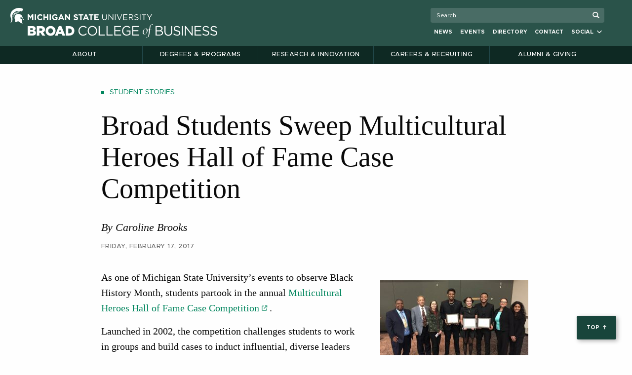

--- FILE ---
content_type: text/html; charset=UTF-8
request_url: https://broad.msu.edu/news/broad-students-sweep-multicultural-heroes-hall-fame-case-competition/
body_size: 21060
content:


<!doctype html>

  <html class="no-js"  lang="en-US">

	<head>
		<meta charset="utf-8">
		
<!-- Google Tag Manager -->
<script>(function(w,d,s,l,i){w[l]=w[l]||[];w[l].push({'gtm.start':
new Date().getTime(),event:'gtm.js'});var f=d.getElementsByTagName(s)[0],
j=d.createElement(s),dl=l!='dataLayer'?'&l='+l:'';j.async=true;j.src=
'https://www.googletagmanager.com/gtm.js?id='+i+dl;f.parentNode.insertBefore(j,f);
})(window,document,'script','dataLayer','GTM-P8NPMH');</script>
<!-- End Google Tag Manager -->		
		<!-- Force IE to use the latest rendering engine available -->
		<meta http-equiv="X-UA-Compatible" content="IE=edge">

		<!-- Mobile Meta -->
		<meta name="viewport" content="width=device-width, initial-scale=1.0">
		<meta class="foundation-mq">
		<link rel="stylesheet" href="https://cdnjs.cloudflare.com/ajax/libs/font-awesome/6.2.0/css/all.min.css">
		<script src="https://kit.fontawesome.com/151a7a2238.js" crossorigin="anonymous"></script>
		<!-- If Site Icon isn't set in customizer -->
					<!-- Icons & Favicons -->
			<link rel="manifest" href="/app/themes/EliBroad/assets/images/favicon/manifest.webmanifest">
			<link rel="icon" href="/app/themes/EliBroad/assets/images/favicon/favicon.ico" sizes="any">
			<link rel="icon" href="/app/themes/EliBroad/assets/images/favicon/icon.svg" type="image/svg+xml">
			<link rel="apple-touch-icon" href="/app/themes/EliBroad/assets/images/favicon/apple-touch-icon.png">
	    
		<link rel="pingback" href="https://broad.msu.edu/xmlrpc.php">
			<!-- meta background for phones -->
			<meta name="theme-color" content="#18453B" />


<meta name='robots' content='index, follow, max-image-preview:large, max-snippet:-1, max-video-preview:-1' />
	<style>img:is([sizes="auto" i], [sizes^="auto," i]) { contain-intrinsic-size: 3000px 1500px }</style>
	
	<!-- This site is optimized with the Yoast SEO Premium plugin v25.9 (Yoast SEO v25.9) - https://yoast.com/wordpress/plugins/seo/ -->
	<title>Broad Students Sweep Multicultural Heroes Hall of Fame Case Competition - MSU Broad College of Business</title>
	<link rel="canonical" href="https://broad.msu.edu/news/broad-students-sweep-multicultural-heroes-hall-fame-case-competition/" />
	<meta property="og:locale" content="en_US" />
	<meta property="og:type" content="article" />
	<meta property="og:title" content="Broad Students Sweep Multicultural Heroes Hall of Fame Case Competition" />
	<meta property="og:url" content="https://broad.msu.edu/news/broad-students-sweep-multicultural-heroes-hall-fame-case-competition/" />
	<meta property="og:site_name" content="Eli Broad College of Business | Michigan State University" />
	<meta property="article:publisher" content="https://www.facebook.com/MSUBroadCollege" />
	<meta property="article:modified_time" content="2023-01-24T23:44:24+00:00" />
	<meta property="og:image" content="https://broad.msu.edu/app/uploads/2022/03/Broad-College-of-Business-Share-Image.jpg" />
	<meta property="og:image:width" content="1600" />
	<meta property="og:image:height" content="900" />
	<meta property="og:image:type" content="image/jpeg" />
	<meta name="twitter:card" content="summary_large_image" />
	<meta name="twitter:site" content="@MSUBroadCollege" />
	<script type="application/ld+json" class="yoast-schema-graph">{"@context":"https://schema.org","@graph":[{"@type":"Article","@id":"https://broad.msu.edu/news/broad-students-sweep-multicultural-heroes-hall-fame-case-competition/#article","isPartOf":{"@id":"https://broad.msu.edu/news/broad-students-sweep-multicultural-heroes-hall-fame-case-competition/"},"author":{"name":"Janice Gervais","@id":"https://broad.msu.edu/#/schema/person/d5aac64b6984451557de49473d7286ff"},"headline":"Broad Students Sweep Multicultural Heroes Hall of Fame Case Competition","datePublished":"2017-02-17T19:00:34+00:00","dateModified":"2023-01-24T23:44:24+00:00","mainEntityOfPage":{"@id":"https://broad.msu.edu/news/broad-students-sweep-multicultural-heroes-hall-fame-case-competition/"},"wordCount":10,"publisher":{"@id":"https://broad.msu.edu/#organization"},"keywords":["Accounting","Undergraduate Programs"],"articleSection":["Student Stories"],"inLanguage":"en-US"},{"@type":"WebPage","@id":"https://broad.msu.edu/news/broad-students-sweep-multicultural-heroes-hall-fame-case-competition/","url":"https://broad.msu.edu/news/broad-students-sweep-multicultural-heroes-hall-fame-case-competition/","name":"Broad Students Sweep Multicultural Heroes Hall of Fame Case Competition - MSU Broad College of Business","isPartOf":{"@id":"https://broad.msu.edu/#website"},"datePublished":"2017-02-17T19:00:34+00:00","dateModified":"2023-01-24T23:44:24+00:00","breadcrumb":{"@id":"https://broad.msu.edu/news/broad-students-sweep-multicultural-heroes-hall-fame-case-competition/#breadcrumb"},"inLanguage":"en-US","potentialAction":[{"@type":"ReadAction","target":["https://broad.msu.edu/news/broad-students-sweep-multicultural-heroes-hall-fame-case-competition/"]}]},{"@type":"BreadcrumbList","@id":"https://broad.msu.edu/news/broad-students-sweep-multicultural-heroes-hall-fame-case-competition/#breadcrumb","itemListElement":[{"@type":"ListItem","position":1,"name":"Home","item":"https://broad.msu.edu/"},{"@type":"ListItem","position":2,"name":"Broad Students Sweep Multicultural Heroes Hall of Fame Case Competition"}]},{"@type":"WebSite","@id":"https://broad.msu.edu/#website","url":"https://broad.msu.edu/","name":"Eli Broad College of Business | Michigan State University","description":"","publisher":{"@id":"https://broad.msu.edu/#organization"},"potentialAction":[{"@type":"SearchAction","target":{"@type":"EntryPoint","urlTemplate":"https://broad.msu.edu/?s={search_term_string}"},"query-input":{"@type":"PropertyValueSpecification","valueRequired":true,"valueName":"search_term_string"}}],"inLanguage":"en-US"},{"@type":"Organization","@id":"https://broad.msu.edu/#organization","name":"Eli Broad College of Business","url":"https://broad.msu.edu/","logo":{"@type":"ImageObject","inLanguage":"en-US","@id":"https://broad.msu.edu/#/schema/logo/image/","url":"https://broad.msu.edu/app/uploads/2022/03/Broad-College-of-Business-Knowledge-Graph.png","contentUrl":"https://broad.msu.edu/app/uploads/2022/03/Broad-College-of-Business-Knowledge-Graph.png","width":336,"height":336,"caption":"Eli Broad College of Business"},"image":{"@id":"https://broad.msu.edu/#/schema/logo/image/"},"sameAs":["https://www.facebook.com/MSUBroadCollege","https://x.com/MSUBroadCollege","https://www.instagram.com/msubroadcollege/","https://www.linkedin.com/school/msubroadcollege/","https://www.youtube.com/user/MSUBroad"]},{"@type":"Person","@id":"https://broad.msu.edu/#/schema/person/d5aac64b6984451557de49473d7286ff","name":"Janice Gervais","image":{"@type":"ImageObject","inLanguage":"en-US","@id":"https://broad.msu.edu/#/schema/person/image/","url":"https://secure.gravatar.com/avatar/3fe5a0232d1b3df367778b7979139d2034955a535958d823522588da838f93d1?s=96&d=mm&r=g","contentUrl":"https://secure.gravatar.com/avatar/3fe5a0232d1b3df367778b7979139d2034955a535958d823522588da838f93d1?s=96&d=mm&r=g","caption":"Janice Gervais"},"url":"https://broad.msu.edu/author/calkin24/"}]}</script>
	<!-- / Yoast SEO Premium plugin. -->


<link rel='dns-prefetch' href='//www.google.com' />
<link rel='dns-prefetch' href='//msu.edu' />
<link rel='dns-prefetch' href='//cdnjs.cloudflare.com' />
<link rel='dns-prefetch' href='//fonts.googleapis.com' />
<link rel="alternate" type="application/rss+xml" title="Eli Broad College of Business | Michigan State University &raquo; Feed" href="https://broad.msu.edu/feed/" />
<link rel="alternate" type="application/rss+xml" title="Eli Broad College of Business | Michigan State University &raquo; Comments Feed" href="https://broad.msu.edu/comments/feed/" />
<link rel="alternate" type="text/calendar" title="Eli Broad College of Business | Michigan State University &raquo; iCal Feed" href="https://broad.msu.edu/events/?ical=1" />
<script type="text/javascript">
/* <![CDATA[ */
window._wpemojiSettings = {"baseUrl":"https:\/\/s.w.org\/images\/core\/emoji\/16.0.1\/72x72\/","ext":".png","svgUrl":"https:\/\/s.w.org\/images\/core\/emoji\/16.0.1\/svg\/","svgExt":".svg","source":{"concatemoji":"https:\/\/broad.msu.edu\/wp-includes\/js\/wp-emoji-release.min.js?ver=6.8.3"}};
/*! This file is auto-generated */
!function(s,n){var o,i,e;function c(e){try{var t={supportTests:e,timestamp:(new Date).valueOf()};sessionStorage.setItem(o,JSON.stringify(t))}catch(e){}}function p(e,t,n){e.clearRect(0,0,e.canvas.width,e.canvas.height),e.fillText(t,0,0);var t=new Uint32Array(e.getImageData(0,0,e.canvas.width,e.canvas.height).data),a=(e.clearRect(0,0,e.canvas.width,e.canvas.height),e.fillText(n,0,0),new Uint32Array(e.getImageData(0,0,e.canvas.width,e.canvas.height).data));return t.every(function(e,t){return e===a[t]})}function u(e,t){e.clearRect(0,0,e.canvas.width,e.canvas.height),e.fillText(t,0,0);for(var n=e.getImageData(16,16,1,1),a=0;a<n.data.length;a++)if(0!==n.data[a])return!1;return!0}function f(e,t,n,a){switch(t){case"flag":return n(e,"\ud83c\udff3\ufe0f\u200d\u26a7\ufe0f","\ud83c\udff3\ufe0f\u200b\u26a7\ufe0f")?!1:!n(e,"\ud83c\udde8\ud83c\uddf6","\ud83c\udde8\u200b\ud83c\uddf6")&&!n(e,"\ud83c\udff4\udb40\udc67\udb40\udc62\udb40\udc65\udb40\udc6e\udb40\udc67\udb40\udc7f","\ud83c\udff4\u200b\udb40\udc67\u200b\udb40\udc62\u200b\udb40\udc65\u200b\udb40\udc6e\u200b\udb40\udc67\u200b\udb40\udc7f");case"emoji":return!a(e,"\ud83e\udedf")}return!1}function g(e,t,n,a){var r="undefined"!=typeof WorkerGlobalScope&&self instanceof WorkerGlobalScope?new OffscreenCanvas(300,150):s.createElement("canvas"),o=r.getContext("2d",{willReadFrequently:!0}),i=(o.textBaseline="top",o.font="600 32px Arial",{});return e.forEach(function(e){i[e]=t(o,e,n,a)}),i}function t(e){var t=s.createElement("script");t.src=e,t.defer=!0,s.head.appendChild(t)}"undefined"!=typeof Promise&&(o="wpEmojiSettingsSupports",i=["flag","emoji"],n.supports={everything:!0,everythingExceptFlag:!0},e=new Promise(function(e){s.addEventListener("DOMContentLoaded",e,{once:!0})}),new Promise(function(t){var n=function(){try{var e=JSON.parse(sessionStorage.getItem(o));if("object"==typeof e&&"number"==typeof e.timestamp&&(new Date).valueOf()<e.timestamp+604800&&"object"==typeof e.supportTests)return e.supportTests}catch(e){}return null}();if(!n){if("undefined"!=typeof Worker&&"undefined"!=typeof OffscreenCanvas&&"undefined"!=typeof URL&&URL.createObjectURL&&"undefined"!=typeof Blob)try{var e="postMessage("+g.toString()+"("+[JSON.stringify(i),f.toString(),p.toString(),u.toString()].join(",")+"));",a=new Blob([e],{type:"text/javascript"}),r=new Worker(URL.createObjectURL(a),{name:"wpTestEmojiSupports"});return void(r.onmessage=function(e){c(n=e.data),r.terminate(),t(n)})}catch(e){}c(n=g(i,f,p,u))}t(n)}).then(function(e){for(var t in e)n.supports[t]=e[t],n.supports.everything=n.supports.everything&&n.supports[t],"flag"!==t&&(n.supports.everythingExceptFlag=n.supports.everythingExceptFlag&&n.supports[t]);n.supports.everythingExceptFlag=n.supports.everythingExceptFlag&&!n.supports.flag,n.DOMReady=!1,n.readyCallback=function(){n.DOMReady=!0}}).then(function(){return e}).then(function(){var e;n.supports.everything||(n.readyCallback(),(e=n.source||{}).concatemoji?t(e.concatemoji):e.wpemoji&&e.twemoji&&(t(e.twemoji),t(e.wpemoji)))}))}((window,document),window._wpemojiSettings);
/* ]]> */
</script>
<link rel='stylesheet' id='tribe-events-pro-mini-calendar-block-styles-css' href='https://broad.msu.edu/app/plugins/events-calendar-pro/build/css/tribe-events-pro-mini-calendar-block.css?ver=7.7.6' type='text/css' media='all' />
<style id='wp-emoji-styles-inline-css' type='text/css'>

	img.wp-smiley, img.emoji {
		display: inline !important;
		border: none !important;
		box-shadow: none !important;
		height: 1em !important;
		width: 1em !important;
		margin: 0 0.07em !important;
		vertical-align: -0.1em !important;
		background: none !important;
		padding: 0 !important;
	}
</style>
<link rel='stylesheet' id='wp-block-library-css' href='https://broad.msu.edu/wp-includes/css/dist/block-library/style.min.css?ver=6.8.3' type='text/css' media='all' />
<style id='classic-theme-styles-inline-css' type='text/css'>
/*! This file is auto-generated */
.wp-block-button__link{color:#fff;background-color:#32373c;border-radius:9999px;box-shadow:none;text-decoration:none;padding:calc(.667em + 2px) calc(1.333em + 2px);font-size:1.125em}.wp-block-file__button{background:#32373c;color:#fff;text-decoration:none}
</style>
<style id='filebird-block-filebird-gallery-style-inline-css' type='text/css'>
ul.filebird-block-filebird-gallery{margin:auto!important;padding:0!important;width:100%}ul.filebird-block-filebird-gallery.layout-grid{display:grid;grid-gap:20px;align-items:stretch;grid-template-columns:repeat(var(--columns),1fr);justify-items:stretch}ul.filebird-block-filebird-gallery.layout-grid li img{border:1px solid #ccc;box-shadow:2px 2px 6px 0 rgba(0,0,0,.3);height:100%;max-width:100%;-o-object-fit:cover;object-fit:cover;width:100%}ul.filebird-block-filebird-gallery.layout-masonry{-moz-column-count:var(--columns);-moz-column-gap:var(--space);column-gap:var(--space);-moz-column-width:var(--min-width);columns:var(--min-width) var(--columns);display:block;overflow:auto}ul.filebird-block-filebird-gallery.layout-masonry li{margin-bottom:var(--space)}ul.filebird-block-filebird-gallery li{list-style:none}ul.filebird-block-filebird-gallery li figure{height:100%;margin:0;padding:0;position:relative;width:100%}ul.filebird-block-filebird-gallery li figure figcaption{background:linear-gradient(0deg,rgba(0,0,0,.7),rgba(0,0,0,.3) 70%,transparent);bottom:0;box-sizing:border-box;color:#fff;font-size:.8em;margin:0;max-height:100%;overflow:auto;padding:3em .77em .7em;position:absolute;text-align:center;width:100%;z-index:2}ul.filebird-block-filebird-gallery li figure figcaption a{color:inherit}

</style>
<style id='global-styles-inline-css' type='text/css'>
:root{--wp--preset--aspect-ratio--square: 1;--wp--preset--aspect-ratio--4-3: 4/3;--wp--preset--aspect-ratio--3-4: 3/4;--wp--preset--aspect-ratio--3-2: 3/2;--wp--preset--aspect-ratio--2-3: 2/3;--wp--preset--aspect-ratio--16-9: 16/9;--wp--preset--aspect-ratio--9-16: 9/16;--wp--preset--color--black: #000000;--wp--preset--color--cyan-bluish-gray: #abb8c3;--wp--preset--color--white: #ffffff;--wp--preset--color--pale-pink: #f78da7;--wp--preset--color--vivid-red: #cf2e2e;--wp--preset--color--luminous-vivid-orange: #ff6900;--wp--preset--color--luminous-vivid-amber: #fcb900;--wp--preset--color--light-green-cyan: #7bdcb5;--wp--preset--color--vivid-green-cyan: #00d084;--wp--preset--color--pale-cyan-blue: #8ed1fc;--wp--preset--color--vivid-cyan-blue: #0693e3;--wp--preset--color--vivid-purple: #9b51e0;--wp--preset--gradient--vivid-cyan-blue-to-vivid-purple: linear-gradient(135deg,rgba(6,147,227,1) 0%,rgb(155,81,224) 100%);--wp--preset--gradient--light-green-cyan-to-vivid-green-cyan: linear-gradient(135deg,rgb(122,220,180) 0%,rgb(0,208,130) 100%);--wp--preset--gradient--luminous-vivid-amber-to-luminous-vivid-orange: linear-gradient(135deg,rgba(252,185,0,1) 0%,rgba(255,105,0,1) 100%);--wp--preset--gradient--luminous-vivid-orange-to-vivid-red: linear-gradient(135deg,rgba(255,105,0,1) 0%,rgb(207,46,46) 100%);--wp--preset--gradient--very-light-gray-to-cyan-bluish-gray: linear-gradient(135deg,rgb(238,238,238) 0%,rgb(169,184,195) 100%);--wp--preset--gradient--cool-to-warm-spectrum: linear-gradient(135deg,rgb(74,234,220) 0%,rgb(151,120,209) 20%,rgb(207,42,186) 40%,rgb(238,44,130) 60%,rgb(251,105,98) 80%,rgb(254,248,76) 100%);--wp--preset--gradient--blush-light-purple: linear-gradient(135deg,rgb(255,206,236) 0%,rgb(152,150,240) 100%);--wp--preset--gradient--blush-bordeaux: linear-gradient(135deg,rgb(254,205,165) 0%,rgb(254,45,45) 50%,rgb(107,0,62) 100%);--wp--preset--gradient--luminous-dusk: linear-gradient(135deg,rgb(255,203,112) 0%,rgb(199,81,192) 50%,rgb(65,88,208) 100%);--wp--preset--gradient--pale-ocean: linear-gradient(135deg,rgb(255,245,203) 0%,rgb(182,227,212) 50%,rgb(51,167,181) 100%);--wp--preset--gradient--electric-grass: linear-gradient(135deg,rgb(202,248,128) 0%,rgb(113,206,126) 100%);--wp--preset--gradient--midnight: linear-gradient(135deg,rgb(2,3,129) 0%,rgb(40,116,252) 100%);--wp--preset--font-size--small: 13px;--wp--preset--font-size--medium: 20px;--wp--preset--font-size--large: 36px;--wp--preset--font-size--x-large: 42px;--wp--preset--spacing--20: 0.44rem;--wp--preset--spacing--30: 0.67rem;--wp--preset--spacing--40: 1rem;--wp--preset--spacing--50: 1.5rem;--wp--preset--spacing--60: 2.25rem;--wp--preset--spacing--70: 3.38rem;--wp--preset--spacing--80: 5.06rem;--wp--preset--shadow--natural: 6px 6px 9px rgba(0, 0, 0, 0.2);--wp--preset--shadow--deep: 12px 12px 50px rgba(0, 0, 0, 0.4);--wp--preset--shadow--sharp: 6px 6px 0px rgba(0, 0, 0, 0.2);--wp--preset--shadow--outlined: 6px 6px 0px -3px rgba(255, 255, 255, 1), 6px 6px rgba(0, 0, 0, 1);--wp--preset--shadow--crisp: 6px 6px 0px rgba(0, 0, 0, 1);}:where(.is-layout-flex){gap: 0.5em;}:where(.is-layout-grid){gap: 0.5em;}body .is-layout-flex{display: flex;}.is-layout-flex{flex-wrap: wrap;align-items: center;}.is-layout-flex > :is(*, div){margin: 0;}body .is-layout-grid{display: grid;}.is-layout-grid > :is(*, div){margin: 0;}:where(.wp-block-columns.is-layout-flex){gap: 2em;}:where(.wp-block-columns.is-layout-grid){gap: 2em;}:where(.wp-block-post-template.is-layout-flex){gap: 1.25em;}:where(.wp-block-post-template.is-layout-grid){gap: 1.25em;}.has-black-color{color: var(--wp--preset--color--black) !important;}.has-cyan-bluish-gray-color{color: var(--wp--preset--color--cyan-bluish-gray) !important;}.has-white-color{color: var(--wp--preset--color--white) !important;}.has-pale-pink-color{color: var(--wp--preset--color--pale-pink) !important;}.has-vivid-red-color{color: var(--wp--preset--color--vivid-red) !important;}.has-luminous-vivid-orange-color{color: var(--wp--preset--color--luminous-vivid-orange) !important;}.has-luminous-vivid-amber-color{color: var(--wp--preset--color--luminous-vivid-amber) !important;}.has-light-green-cyan-color{color: var(--wp--preset--color--light-green-cyan) !important;}.has-vivid-green-cyan-color{color: var(--wp--preset--color--vivid-green-cyan) !important;}.has-pale-cyan-blue-color{color: var(--wp--preset--color--pale-cyan-blue) !important;}.has-vivid-cyan-blue-color{color: var(--wp--preset--color--vivid-cyan-blue) !important;}.has-vivid-purple-color{color: var(--wp--preset--color--vivid-purple) !important;}.has-black-background-color{background-color: var(--wp--preset--color--black) !important;}.has-cyan-bluish-gray-background-color{background-color: var(--wp--preset--color--cyan-bluish-gray) !important;}.has-white-background-color{background-color: var(--wp--preset--color--white) !important;}.has-pale-pink-background-color{background-color: var(--wp--preset--color--pale-pink) !important;}.has-vivid-red-background-color{background-color: var(--wp--preset--color--vivid-red) !important;}.has-luminous-vivid-orange-background-color{background-color: var(--wp--preset--color--luminous-vivid-orange) !important;}.has-luminous-vivid-amber-background-color{background-color: var(--wp--preset--color--luminous-vivid-amber) !important;}.has-light-green-cyan-background-color{background-color: var(--wp--preset--color--light-green-cyan) !important;}.has-vivid-green-cyan-background-color{background-color: var(--wp--preset--color--vivid-green-cyan) !important;}.has-pale-cyan-blue-background-color{background-color: var(--wp--preset--color--pale-cyan-blue) !important;}.has-vivid-cyan-blue-background-color{background-color: var(--wp--preset--color--vivid-cyan-blue) !important;}.has-vivid-purple-background-color{background-color: var(--wp--preset--color--vivid-purple) !important;}.has-black-border-color{border-color: var(--wp--preset--color--black) !important;}.has-cyan-bluish-gray-border-color{border-color: var(--wp--preset--color--cyan-bluish-gray) !important;}.has-white-border-color{border-color: var(--wp--preset--color--white) !important;}.has-pale-pink-border-color{border-color: var(--wp--preset--color--pale-pink) !important;}.has-vivid-red-border-color{border-color: var(--wp--preset--color--vivid-red) !important;}.has-luminous-vivid-orange-border-color{border-color: var(--wp--preset--color--luminous-vivid-orange) !important;}.has-luminous-vivid-amber-border-color{border-color: var(--wp--preset--color--luminous-vivid-amber) !important;}.has-light-green-cyan-border-color{border-color: var(--wp--preset--color--light-green-cyan) !important;}.has-vivid-green-cyan-border-color{border-color: var(--wp--preset--color--vivid-green-cyan) !important;}.has-pale-cyan-blue-border-color{border-color: var(--wp--preset--color--pale-cyan-blue) !important;}.has-vivid-cyan-blue-border-color{border-color: var(--wp--preset--color--vivid-cyan-blue) !important;}.has-vivid-purple-border-color{border-color: var(--wp--preset--color--vivid-purple) !important;}.has-vivid-cyan-blue-to-vivid-purple-gradient-background{background: var(--wp--preset--gradient--vivid-cyan-blue-to-vivid-purple) !important;}.has-light-green-cyan-to-vivid-green-cyan-gradient-background{background: var(--wp--preset--gradient--light-green-cyan-to-vivid-green-cyan) !important;}.has-luminous-vivid-amber-to-luminous-vivid-orange-gradient-background{background: var(--wp--preset--gradient--luminous-vivid-amber-to-luminous-vivid-orange) !important;}.has-luminous-vivid-orange-to-vivid-red-gradient-background{background: var(--wp--preset--gradient--luminous-vivid-orange-to-vivid-red) !important;}.has-very-light-gray-to-cyan-bluish-gray-gradient-background{background: var(--wp--preset--gradient--very-light-gray-to-cyan-bluish-gray) !important;}.has-cool-to-warm-spectrum-gradient-background{background: var(--wp--preset--gradient--cool-to-warm-spectrum) !important;}.has-blush-light-purple-gradient-background{background: var(--wp--preset--gradient--blush-light-purple) !important;}.has-blush-bordeaux-gradient-background{background: var(--wp--preset--gradient--blush-bordeaux) !important;}.has-luminous-dusk-gradient-background{background: var(--wp--preset--gradient--luminous-dusk) !important;}.has-pale-ocean-gradient-background{background: var(--wp--preset--gradient--pale-ocean) !important;}.has-electric-grass-gradient-background{background: var(--wp--preset--gradient--electric-grass) !important;}.has-midnight-gradient-background{background: var(--wp--preset--gradient--midnight) !important;}.has-small-font-size{font-size: var(--wp--preset--font-size--small) !important;}.has-medium-font-size{font-size: var(--wp--preset--font-size--medium) !important;}.has-large-font-size{font-size: var(--wp--preset--font-size--large) !important;}.has-x-large-font-size{font-size: var(--wp--preset--font-size--x-large) !important;}
:where(.wp-block-post-template.is-layout-flex){gap: 1.25em;}:where(.wp-block-post-template.is-layout-grid){gap: 1.25em;}
:where(.wp-block-columns.is-layout-flex){gap: 2em;}:where(.wp-block-columns.is-layout-grid){gap: 2em;}
:root :where(.wp-block-pullquote){font-size: 1.5em;line-height: 1.6;}
</style>
<link rel='stylesheet' id='searchandfilter-css' href='https://broad.msu.edu/app/plugins/search-filter/style.css?ver=1' type='text/css' media='all' />
<link rel='stylesheet' id='SocialIconsShare-css' href='https://broad.msu.edu/app/plugins/social-media-share-icons/css/socialIconShare.css?ver=6.8.3' type='text/css' media='all' />
<link rel='stylesheet' id='search-filter-plugin-styles-css' href='https://broad.msu.edu/app/plugins/search-and-filter-pro/public/assets/css/search-filter.min.css?ver=2.5.20' type='text/css' media='all' />
<link rel='stylesheet' id='slick-css' href='https://broad.msu.edu/app/themes/EliBroad/assets/slick/slick.min.css?ver=1.1' type='text/css' media='all' />
<link rel='stylesheet' id='slicktheme-css' href='https://broad.msu.edu/app/themes/EliBroad/assets/slick/slick-theme.min.css?ver=1.1' type='text/css' media='all' />
<link rel='stylesheet' id='fancy-box-style-css' href='//cdnjs.cloudflare.com/ajax/libs/fancybox/3.4.1/jquery.fancybox.min.css?ver=6.8.3' type='text/css' media='all' />
<link rel='stylesheet' id='google-font-unna-css' href='//fonts.googleapis.com/css?family=Unna&#038;ver=6.8.3' type='text/css' media='all' />
<link rel='stylesheet' id='print-css-css' href='https://broad.msu.edu/app/themes/EliBroad/assets/print_styles/print.css?ver=6.8.3' type='text/css' media='all' />
<link rel='stylesheet' id='site-css-css' href='https://broad.msu.edu/app/themes/EliBroad/assets/dist/index.css?ver=1763684810' type='text/css' media='all' />
<script type="text/javascript" src="https://www.google.com/recaptcha/api.js" id="captcha-js"></script>
<script type="text/javascript" src="https://broad.msu.edu/wp-includes/js/jquery/jquery.min.js?ver=3.7.1" id="jquery-core-js"></script>
<script type="text/javascript" src="https://broad.msu.edu/wp-includes/js/jquery/jquery-migrate.min.js?ver=3.4.1" id="jquery-migrate-js"></script>
<script type="text/javascript" id="search-filter-plugin-build-js-extra">
/* <![CDATA[ */
var SF_LDATA = {"ajax_url":"https:\/\/broad.msu.edu\/wp-admin\/admin-ajax.php","home_url":"https:\/\/broad.msu.edu\/","extensions":[]};
/* ]]> */
</script>
<script type="text/javascript" src="https://broad.msu.edu/app/plugins/search-and-filter-pro/public/assets/js/search-filter-build.min.js?ver=2.5.20" id="search-filter-plugin-build-js"></script>
<script type="text/javascript" src="https://broad.msu.edu/app/plugins/search-and-filter-pro/public/assets/js/chosen.jquery.min.js?ver=2.5.20" id="search-filter-plugin-chosen-js"></script>
<script type="text/javascript" src="https://broad.msu.edu/app/themes/EliBroad/assets/scripts/js/educationAbroadCheckboxes.js?ver=1763684640" id="education-abroad-checkboxes-js"></script>
<script type="text/javascript" src="https://broad.msu.edu/app/themes/EliBroad/assets/scripts/js/fundingProgressBar.js?ver=1763684640" id="fundingProgressBar-js"></script>
<script type="text/javascript" src="https://broad.msu.edu/app/themes/EliBroad/assets/scripts/js/imagesloaded.pkgd.min.js?ver=1763684640" id="imagesloaded.pkgd.min-js"></script>
<script type="text/javascript" src="https://broad.msu.edu/app/themes/EliBroad/assets/scripts/js/tilt.jquery.js?ver=1763684640" id="tilt.jquery-js"></script>
<script type="text/javascript" src="https://broad.msu.edu/app/themes/EliBroad/assets/scripts/js/video-overlay.js?ver=1763684640" id="video-overlay.jquery.js-js"></script>
<script type="text/javascript" src="https://msu.edu/_files/js/analytics.js?UA=5547993-7&amp;HJ=1185176&amp;ver=6.8.3" id="msu-analytics-js"></script>
<link rel="https://api.w.org/" href="https://broad.msu.edu/wp-json/" /><link rel="alternate" title="JSON" type="application/json" href="https://broad.msu.edu/wp-json/wp/v2/news_article/19338" /><link rel='shortlink' href='https://broad.msu.edu/?p=19338' />
<link rel="alternate" title="oEmbed (JSON)" type="application/json+oembed" href="https://broad.msu.edu/wp-json/oembed/1.0/embed?url=https%3A%2F%2Fbroad.msu.edu%2Fnews%2Fbroad-students-sweep-multicultural-heroes-hall-fame-case-competition%2F" />
<link rel="alternate" title="oEmbed (XML)" type="text/xml+oembed" href="https://broad.msu.edu/wp-json/oembed/1.0/embed?url=https%3A%2F%2Fbroad.msu.edu%2Fnews%2Fbroad-students-sweep-multicultural-heroes-hall-fame-case-competition%2F&#038;format=xml" />
<meta name="tec-api-version" content="v1"><meta name="tec-api-origin" content="https://broad.msu.edu"><link rel="alternate" href="https://broad.msu.edu/wp-json/tribe/events/v1/" /><script id='nitro-telemetry-meta' nitro-exclude>window.NPTelemetryMetadata={missReason: (!window.NITROPACK_STATE ? 'Test Mode' : 'hit'),pageType: 'news_article',isEligibleForOptimization: false,}</script><script id='nitro-generic' nitro-exclude>(()=>{window.NitroPack=window.NitroPack||{coreVersion:"na",isCounted:!1};let e=document.createElement("script");if(e.src="https://nitroscripts.com/LKXbtDauAsrwcqJWWkNcWwTAeFQSSSqS",e.async=!0,e.id="nitro-script",document.head.appendChild(e),!window.NitroPack.isCounted){window.NitroPack.isCounted=!0;let t=()=>{navigator.sendBeacon("https://to.getnitropack.com/p",JSON.stringify({siteId:"LKXbtDauAsrwcqJWWkNcWwTAeFQSSSqS",url:window.location.href,isOptimized:!!window.IS_NITROPACK,coreVersion:"na",missReason:window.NPTelemetryMetadata?.missReason||"",pageType:window.NPTelemetryMetadata?.pageType||"",isEligibleForOptimization:!!window.NPTelemetryMetadata?.isEligibleForOptimization}))};(()=>{let e=()=>new Promise(e=>{"complete"===document.readyState?e():window.addEventListener("load",e)}),i=()=>new Promise(e=>{document.prerendering?document.addEventListener("prerenderingchange",e,{once:!0}):e()}),a=async()=>{await i(),await e(),t()};a()})(),window.addEventListener("pageshow",e=>{if(e.persisted){let i=document.prerendering||self.performance?.getEntriesByType?.("navigation")[0]?.activationStart>0;"visible"!==document.visibilityState||i||t()}})}})();</script></head>
			
	


  <body class="wp-singular news_article-template-default single single-news_article postid-19338 wp-custom-logo wp-theme-EliBroad archived-news-content tribe-no-js"><a id="mainContent" href="#main-content">skip to main content</a>
  <!--noindex-->    
  <!-- Google Tag Manager (noscript) -->
<noscript><iframe src="https://www.googletagmanager.com/ns.html?id=GTM-P8NPMH"
height="0" width="0" style="display:none;visibility:hidden"></iframe></noscript>
<!-- End Google Tag Manager (noscript) -->	  
	        <div class="off-canvas-content" data-off-canvas-content>
        <!-- All page content lives after this  -->

                  <div id="masthead" class="news-article-template">
          

         <div class="masthead-space-holder">
            <div id="masthead-and-nav-wrapper" >

              
<div class="sticky-masthead-placeholder">
  
  <div id="sticky-masthead" class="masthead-wrap-container">
          <div class="grid-container ">
        <div class="grid-x grid-padding-x masthead-elements">
                      
            <div class="large-8 medium-9 small-9 cell msu-mark">
              <a href="https://msu.edu/">
              <img class="msu-helmet" src = 'https://broad.msu.edu/app/themes/EliBroad/assets/images/temporary/masthead-helmet-white.svg' alt = 'Michigan State University' /></a>
            </div>

                        <div class="large-4 medium-3 small-3 cell show-for-large search-cell">
              
<div class="u-search-column" id="search-wrapper2" role="search">
  <div id="search-tool-box2">
<!-- Switch to funnelback search using search.broad.msu.edu domain -->    
<!-- if you are using u.search.msu.edu use the following form values -->
<!-- action should be equal to //u.search.msu.edu/index.php when using u.search.msu.edu -->
    <form action="https://search.broad.msu.edu/s/search.html?collection=msu-bcb~sp-search" method="get">
    <!-- value should be equal to site URL -->
	     <input name="analytics" type="hidden" value="UA-5547993-7">   <!-- value should be equal to Google analytics number --> 
      <label class="visually-hide" for="q2">Search Tool</label>
      <input type="hidden" name="collection" value="msu-bcb~sp-search">
      <input id="q2" name="query" placeholder="Search...">
      <input id="btn_search2" type="submit" value="search button">
    </form>
  </div>
</div>            </div>
            

            <div class="small-3 cell hide-for-large">
              

<a href="javascript:;" id="nav-menu-button" class="button menu-button float-right hide-for-large" data-toggle="main-nav">
  <!--<span class="show-for-medium">Menu</span> -->
  <i class="fas fa-bars"></i>
</a>             </div>

                        <div id="small-nav-place"></div>
            <div class="large-8 cell broad-mark">
              <a href="https://broad.msu.edu/"><img src="https://broad.msu.edu/app/themes/EliBroad/assets/images/broad-college-of-business.svg?v=2.0.0" alt="Broad College of Business"></a>
            </div>


                        <div class="large-4 cell secondary-nav show-for-large">
              <!-- jquery will insert the secondary nav here if screen is larger than 1024 -->
              <div id="secondary-nav-large">
              

<div id="masthead-secondary-nav" class="menu-secondary-navigation-container"><ul id="menu-secondary-navigation" class="menu"><li id="menu-item-52594" class="menu-item menu-item-type-post_type menu-item-object-page menu-item-52594"><a href="https://broad.msu.edu/news/">News</a></li>
<li id="menu-item-45634" class="menu-item menu-item-type-post_type menu-item-object-page menu-item-45634"><a href="https://broad.msu.edu/events/">Events</a></li>
<li id="menu-item-45635" class="menu-item menu-item-type-post_type menu-item-object-page menu-item-45635"><a href="https://broad.msu.edu/directory/">Directory</a></li>
<li id="menu-item-45636" class="menu-item menu-item-type-post_type menu-item-object-page menu-item-45636"><a href="https://broad.msu.edu/contact/">Contact</a></li>
<li id="menu-item-69584" class="menu-item-resources menu-item menu-item-type-post_type menu-item-object-page menu-item-69584"><a href="https://broad.msu.edu/undergraduate/opportunities/wellness-resources/">Resources</a></li>
<li id="menu-item-45637" class="social menu-item menu-item-type-custom menu-item-object-custom menu-item-has-children menu-item-45637"><a>Social</a>
<ul class="sub-menu">
	<li id="menu-item-45638" class="menu-item menu-item-type-custom menu-item-object-custom menu-item-has-children menu-item-45638"><a href="#">Connect with Broad</a>
	<ul class="sub-menu">
		<li id="menu-item-45639" class="facebook menu-item menu-item-type-custom menu-item-object-custom menu-item-45639"><a href="https://www.facebook.com/MSUBroadCollege">Facebook</a></li>
		<li id="menu-item-45640" class="twitter menu-item menu-item-type-custom menu-item-object-custom menu-item-45640"><a href="http://twitter.com/MSUBroadCollege">Twitter</a></li>
		<li id="menu-item-45641" class="instagram menu-item menu-item-type-custom menu-item-object-custom menu-item-45641"><a href="http://instagram.com/msubroadcollege/">Instagram</a></li>
		<li id="menu-item-45642" class="linkedin menu-item menu-item-type-custom menu-item-object-custom menu-item-45642"><a href="https://www.linkedin.com/edu/school?id=18615&#038;trk=tyah&#038;trkInfo=clickedVertical%3Aschool%2CclickedEntityId%3A18615%2Cidx%3A4-1-12%2CtarId%3A1445551367111%2Ctas%3Aeli%20broad">LinkedIn</a></li>
		<li id="menu-item-45643" class="flickr menu-item menu-item-type-custom menu-item-object-custom menu-item-45643"><a href="https://www.flickr.com/photos/msubroadcollege/albums">Flickr</a></li>
		<li id="menu-item-45644" class="youtube menu-item menu-item-type-custom menu-item-object-custom menu-item-45644"><a href="https://www.youtube.com/msubroadcollege">YouTube</a></li>
	</ul>
</li>
</ul>
</li>
</ul></div>              </div>
              
            </div>
                    
        </div>
      </div>
    
  </div>
          
</div>         
              <div class="sticky-nav-placeholder">
<div id="sticky-nav-wrapper">

<div id="large-nav-place">

<!-- Menu -->
<nav id="main-nav" class="nav-container off-canvas in-canvas-for-large position-right" data-off-canvas>
        
         
        <div class="grid-x grid-padding-x grid-padding-y hide-for-large">
          <div class="large-12 cell">
            <div class="close-button" aria-label="Close menu" data-close>
              <span  aria-hidden="true"><a href="javascript:;" id="nav-menu-close"><span>&times;</span> Close</a></span>
            </div>
          </div>
          <div class="large-12 cell">
            
<div class="u-search-column" id="search-wrapper" role="search">
  <div id="search-tool-box">
<!-- if you are using u.search.msu.edu use the following form values -->
<!-- Switch to funnelback search using search.broad.msu.edu domain --> 
<!-- action should be equal to //u.search.msu.edu/index.php when using u.search.msu.edu -->
    <form action="https://search.broad.msu.edu/s/search.html" method="get">
    <!-- value should be equal to site URL -->
	  <input name="analytics" type="hidden" value="UA-5547993-7"> <!-- value should be equal to Google analytics number -->
      <label class="visually-hide" for="q">Search Tool</label>
      <input type="hidden" name="collection" value="msu-bcb~sp-search">
      <input id="q" name="query" placeholder="Search...">
      <input id="btn_search" type="submit" value="search button">
    </form>
  </div>
</div>          </div>
        </div>
        <div id="main-nav-wrapper">
          <div id="nav-background-fill"> </div>
          <nav id="main-nav">
            <div class="grid-container">
                <div class="large-12 cell">
                  



<div class="on-top mega-nav-block">

      <ul>
        <li class="menu-item"><span><a class="top-nav-toggle" data-toggle-focus="true" aria-label="About" href="javascript:;" data-toggle="About">About<i class="fas fa-chevron-down"></i><i class="fas fa-chevron-up"></i></a></span> <div id="About" class="main-nav-div dropdown-pane" data-dropdown data-close-on-click="false"><ul><li class="menu-item"><a href="javascript:;" class="sub-menu-toggle" aria-label="Broad at a Glance" data-toggle="BroadataGlance">Broad at a Glance&nbsp;&nbsp;<i class="fas fa-chevron-right"></i><i class="fas fa-chevron-down"></i><i class="fas fa-chevron-up"></i></a> <div id="BroadataGlance" class="sub-nav-div" data-toggler="sub-open"><ul class="ssubcol1"><li class="menu-item"><a data-toggle="About Broad" class="title" href="https://broad.msu.edu/about/" >About Broad</a> </li>
<li class="menu-item"><a data-toggle="Eli & Edythe Broad" class="title" href="https://broad.msu.edu/eli-broad/" >Eli & Edythe Broad</a> </li>
<li class="menu-item"><a data-toggle="Strategic Plan" class="title" href="https://broad.msu.edu/about/strategic-plan/" >Strategic Plan</a> </li>
<li class="menu-item"><a data-toggle="Information Technology" class="title" href="https://broad.msu.edu/about/information-technology/" >Information Technology</a> </li>
<li class="menu-item"><a data-toggle="AI@Broad College" class="title" href="https://broad.msu.edu/research-innovation/ai-at-broad/" >AI@Broad College</a> </li>
<li class="menu-item"><a data-toggle="2025 Dean's Report" class="title" href="https://publications.broad.msu.edu/view/661216620/" >2025 Dean's Report</a> </li>
<li class="menu-item"><a data-toggle="Raising the Bar: 2015-2020 Strategic Report" class="title" href="https://broad.msu.edu/strategic-report" >Raising the Bar: 2015-2020 Strategic Report</a> </li>
</ul><ul class="ssubcol2"></ul></div>
</li>
<li class="menu-item"><a href="javascript:;" class="sub-menu-toggle" aria-label="Departments" data-toggle="Departments">Departments&nbsp;&nbsp;<i class="fas fa-chevron-right"></i><i class="fas fa-chevron-down"></i><i class="fas fa-chevron-up"></i></a> <div id="Departments" class="sub-nav-div" data-toggler="sub-open"><ul class="ssubcol1"><li class="menu-item"><a data-toggle="Accounting & Information Systems" class="title" href="https://broad.msu.edu/accounting/" >Accounting & Information Systems</a> </li>
<li class="menu-item"><a data-toggle="Finance" class="title" href="https://broad.msu.edu/finance/" >Finance</a> </li>
<li class="menu-item"><a data-toggle="Management" class="title" href="https://broad.msu.edu/management/" >Management</a> </li>
<li class="menu-item"><a data-toggle="Marketing" class="title" href="https://broad.msu.edu/marketing/" >Marketing</a> </li>
<li class="menu-item"><a data-toggle="Supply Chain Management" class="title" href="https://broad.msu.edu/supply-chain-management/" >Supply Chain Management</a> </li>
<li class="menu-item"><a data-toggle="The School of Hospitality Business" class="title" href="https://broad.msu.edu/hospitality-business/" >The School of Hospitality Business</a> </li>
</ul><ul class="ssubcol2"></ul></div>
</li>
<li class="menu-item"><a href="javascript:;" class="sub-menu-toggle" aria-label="Leadership" data-toggle="Leadership">Leadership&nbsp;&nbsp;<i class="fas fa-chevron-right"></i><i class="fas fa-chevron-down"></i><i class="fas fa-chevron-up"></i></a> <div id="Leadership" class="sub-nav-div" data-toggler="sub-open"><ul class="ssubcol1"><li class="menu-item"><a data-toggle="Office of the Dean" class="title" href="https://broad.msu.edu/dean/" >Office of the Dean</a> </li>
<li class="menu-item"><a data-toggle="Broad College Leadership" class="title" href="https://broad.msu.edu/leadership/" >Broad College Leadership</a> </li>
</ul><ul class="ssubcol2"></ul></div>
</li>
<li class="menu-item"><a data-toggle="Rankings" class="title" href="https://broad.msu.edu/rankings/" >Rankings</a> </li>
<li class="menu-item"><a href="javascript:;" class="sub-menu-toggle" aria-label="Facilities" data-toggle="Facilities">Facilities&nbsp;&nbsp;<i class="fas fa-chevron-right"></i><i class="fas fa-chevron-down"></i><i class="fas fa-chevron-up"></i></a> <div id="Facilities" class="sub-nav-div" data-toggler="sub-open"><ul class="ssubcol1"><li class="menu-item"><a data-toggle="Broad College Facilities" class="title" href="https://broad.msu.edu/facilities/" >Broad College Facilities</a> </li>
<li class="menu-item"><a data-toggle="The Minskoff Pavilion" class="title" href="https://broad.msu.edu/facilities/minskoff-pavilion/" >The Minskoff Pavilion</a> </li>
<li class="menu-item"><a data-toggle="Book Student Team Rooms" class="title" href="https://outlook.office365.com/owa/calendar/MinskoffPavilion@msu.edu/bookings/" >Book Student Team Rooms</a> </li>
<li class="menu-item"><a data-toggle="Facility Service Request" class="title" href="https://broad.msu.edu/facilities/request-service/" >Facility Service Request</a> </li>
<li class="menu-item"><a data-toggle="Cisco WebEx" class="title" href="https://its.broad.msu.edu/documentation/using-the-new-meeting-rooms-in-the-minskoff-pavilion/" >Cisco WebEx</a> </li>
</ul><ul class="ssubcol2"></ul></div>
</li>
<li class="menu-item"><a data-toggle="Culture and Climate" class="title" href="https://broad.msu.edu/about/culture-and-climate/" >Culture and Climate</a> </li>
<li class="related-nav"><h3>Related</h3> <ul><li class="related-news"><div class="related-news"><img src="https://broad.msu.edu/app/uploads/2024/02/MSU_Spartan_Pride_Video_Poster.jpg" alt="Poster Frame for MSU Spartan Pride Video"><h4>Broad’s Department of Supply Chain Management ranked No. 1 for research by SCM Journal List for 10th consecutive year </h4><a href="https://broad.msu.edu/news/broads-department-of-supply-chain-management-ranked-no-1-for-research-by-scm-journal-list-for-10th-consecutive-year/">Read More&nbsp;<i class="fas fa-arrow-right"></i></a></div> </li>
<li class="related-button"><a data-toggle="View Job Postings" class="related-button" href="https://careers.msu.edu/jobs/search?page=1&dropdown_field_1_uids%5B%5D=0d73809fb49e198318cc9313c85a6786&query=" >View Job Postings&nbsp;<i class='fas fa-arrow-right'></i></a> </li>
</ul>
</li>
</ul></div>
</li><li class="menu-item"><span><a class="top-nav-toggle" data-toggle-focus="true" aria-label="Degrees & Programs" href="javascript:;" data-toggle="DegreesPrograms">Degrees & Programs<i class="fas fa-chevron-down"></i><i class="fas fa-chevron-up"></i></a></span> <div id="DegreesPrograms" class="main-nav-div dropdown-pane" data-dropdown data-close-on-click="false"><ul><li class="menu-item"><a href="javascript:;" class="sub-menu-toggle" aria-label="Undergraduate" data-toggle="Undergraduate">Undergraduate&nbsp;&nbsp;<i class="fas fa-chevron-right"></i><i class="fas fa-chevron-down"></i><i class="fas fa-chevron-up"></i></a> <div id="Undergraduate" class="sub-nav-div" data-toggler="sub-open"><ul class="ssubcol1"><li class="menu-item"><a data-toggle="Overview" class="title" href="https://broad.msu.edu/undergraduate/" >Overview</a> </li>
<li class="menu-item"><a data-toggle="Majors & Minors" class="title" href="https://broad.msu.edu/undergraduate/programs/" >Majors & Minors</a> </li>
<li class="menu-item"><a data-toggle="Admissions" class="title" href="https://broad.msu.edu/undergraduate/admissions/" >Admissions</a> </li>
<li class="menu-item"><a data-toggle="Advising" class="title" href="https://broad.msu.edu/undergraduate/advising/" >Advising</a> </li>
<li class="menu-item"><a data-toggle="Curriculum" class="title" href="https://broad.msu.edu/undergraduate/curriculum/" >Curriculum</a> </li>
<li class="menu-item"><a data-toggle="Student Opportunities" class="title" href="https://broad.msu.edu/undergraduate/opportunities/" >Student Opportunities</a> </li>
<li class="menu-item"><a data-toggle="Visit Broad" class="title" href="https://broad.msu.edu/undergraduate/visit/" >Visit Broad</a> </li>
</ul><ul class="ssubcol2"></ul></div>
</li>
<li class="menu-item"><a href="javascript:;" class="sub-menu-toggle" aria-label="MBA" data-toggle="MBA">MBA&nbsp;&nbsp;<i class="fas fa-chevron-right"></i><i class="fas fa-chevron-down"></i><i class="fas fa-chevron-up"></i></a> <div id="MBA" class="sub-nav-div" data-toggler="sub-open"><ul class="ssubcol1"><li class="menu-item"><a data-toggle="Overview" class="title" href="https://broad.msu.edu/masters/mba-portfolio/" >Overview</a> </li>
<li class="menu-item"><a data-toggle="Full-Time MBA &amp; STEM MBA" class="title" href="https://broad.msu.edu/masters/mba/" >Full-Time MBA &amp; STEM MBA</a> </li>
<li class="menu-item"><a data-toggle="Executive MBA" class="title" href="https://broad.msu.edu/masters/executive-mba/" >Executive MBA</a> </li>
<li class="menu-item"><a data-toggle="Professional Online MBA" class="title" href="https://broad.msu.edu/masters/online-mba/" >Professional Online MBA</a> </li>
</ul><ul class="ssubcol2"></ul></div>
</li>
<li class="menu-item"><a href="javascript:;" class="sub-menu-toggle" aria-label="Specialty Master's" data-toggle="SpecialtyMasters">Specialty Master's&nbsp;&nbsp;<i class="fas fa-chevron-right"></i><i class="fas fa-chevron-down"></i><i class="fas fa-chevron-up"></i></a> <div id="SpecialtyMasters" class="sub-nav-div" data-toggler="sub-open"><ul class="ssubcol1"><li class="menu-item"><a data-toggle="Overview" class="title" href="https://broad.msu.edu/masters/" >Overview</a> </li>
<li class="menu-item"><a data-toggle="M.S. in Accounting" class="title" href="https://broad.msu.edu/masters/accounting/" >M.S. in Accounting</a> </li>
<li class="menu-item"><a data-toggle="M.S. in Accounting & Data Analytics" class="title" href="https://broad.msu.edu/masters/accounting-data-analytics/" >M.S. in Accounting & Data Analytics</a> </li>
<li class="menu-item"><a data-toggle="M.S. in Business Data Science & Analytics" class="title" href="https://broad.msu.edu/masters/business-data-science-analytics/" >M.S. in Business Data Science & Analytics</a> </li>
<li class="menu-item"><a data-toggle="M.S. in Finance" class="title" href="https://broad.msu.edu/masters/finance/" >M.S. in Finance</a> </li>
<li class="menu-item"><a data-toggle="M.S. in Financial Planning & Wealth Management" class="title" href="https://broad.msu.edu/masters/financial-planning-wealth-management/" >M.S. in Financial Planning & Wealth Management</a> </li>
<li class="menu-item"><a data-toggle="M.S. in Healthcare Management" class="title" href="https://broad.msu.edu/masters/healthcare-management" >M.S. in Healthcare Management</a> </li>
<li class="menu-item"><a data-toggle="M.S. in Management, Strategy & Leadership" class="title" href="https://broad.msu.edu/masters/management-strategy-and-leadership" >M.S. in Management, Strategy & Leadership</a> </li>
<li class="menu-item"><a data-toggle="M.S. in Marketing Research & Analytics" class="title" href="https://broad.msu.edu/masters/marketing-research/" >M.S. in Marketing Research & Analytics</a> </li>
</ul><ul class="ssubcol2"><li class="menu-item"><a data-toggle="M.S. in Supply Chain Management" class="title" href="https://broad.msu.edu/masters/supply-chain-management" >M.S. in Supply Chain Management</a> </li>
</ul></div>
</li>
<li class="menu-item"><a href="javascript:;" class="sub-menu-toggle" aria-label="Graduate Certificates" data-toggle="GraduateCertificates">Graduate Certificates&nbsp;&nbsp;<i class="fas fa-chevron-right"></i><i class="fas fa-chevron-down"></i><i class="fas fa-chevron-up"></i></a> <div id="GraduateCertificates" class="sub-nav-div" data-toggler="sub-open"><ul class="ssubcol1"><li class="menu-item"><a data-toggle="Overview" class="title" href="https://broad.msu.edu/masters/graduate-certificate-programs/" >Overview</a> </li>
<li class="menu-item"><a data-toggle="Accounting Analytics" class="title" href="https://broad.msu.edu/masters/accounting-data-analytics/graduate-certificates/accounting-analytics/" >Accounting Analytics</a> </li>
<li class="menu-item"><a data-toggle="Accounting Foundations" class="title" href="https://broad.msu.edu/masters/accounting-data-analytics/graduate-certificates/accounting-foundations-graduate-certificate/" >Accounting Foundations</a> </li>
<li class="menu-item"><a data-toggle="Elements of Global Supply Chain Management" class="title" href="https://broad.msu.edu/supply-chain-management/graduate-certificate-in-elements-of-global-supply-chain-management/" >Elements of Global Supply Chain Management</a> </li>
<li class="menu-item"><a data-toggle="Healthcare Compliance" class="title" href="https://broad.msu.edu/masters/healthcare-management/graduate-certificate/healthcare-compliance" >Healthcare Compliance</a> </li>
<li class="menu-item"><a data-toggle="Healthcare Leadership" class="title" href="https://broad.msu.edu/masters/healthcare-management/graduate-certificate/healthcare-leadership" >Healthcare Leadership</a> </li>
<li class="menu-item"><a data-toggle="HR Management & Development" class="title" href="https://broad.msu.edu/masters/management-strategy-and-leadership/graduate-certificate/hr-management-development-bsk" >HR Management & Development</a> </li>
<li class="menu-item"><a data-toggle="Leadership & Managing Teams" class="title" href="https://broad.msu.edu/masters/management-strategy-and-leadership/graduate-certificate/leadership-and-managing-teams-bsk" >Leadership & Managing Teams</a> </li>
<li class="menu-item"><a data-toggle="Managerial Analysis for Decision Making" class="title" href="https://broad.msu.edu/masters/accounting-data-analytics/graduate-certificates/managerial-decision-making/" >Managerial Analysis for Decision Making</a> </li>
</ul><ul class="ssubcol2"><li class="menu-item"><a data-toggle="Strategic Management" class="title" href="https://broad.msu.edu/masters/management-strategy-and-leadership/graduate-certificate/strategic-management" >Strategic Management</a> </li>
<li class="menu-item"><a data-toggle="Taxation" class="title" href="https://broad.msu.edu/masters/accounting-data-analytics/graduate-certificates/taxation/" >Taxation</a> </li>
<li class="menu-item"><a data-toggle="Transaction Services" class="title" href="https://broad.msu.edu/masters/accounting-data-analytics/graduate-certificates/transaction-services/" >Transaction Services</a> </li>
</ul></div>
</li>
<li class="menu-item"><a href="javascript:;" class="sub-menu-toggle" aria-label="Executive Education" data-toggle="ExecutiveEducation">Executive Education&nbsp;&nbsp;<i class="fas fa-chevron-right"></i><i class="fas fa-chevron-down"></i><i class="fas fa-chevron-up"></i></a> <div id="ExecutiveEducation" class="sub-nav-div" data-toggler="sub-open"><ul class="ssubcol1"><li class="menu-item"><a data-toggle="Overview" class="title" href="https://broad.msu.edu/executive-education/" >Overview</a> </li>
<li class="menu-item"><a data-toggle="Open Programs" class="title" href="https://execed.broad.msu.edu/search/publicCourseAdvancedSearch.do?method=doPaginatedSearch&showInternal=false&courseSearch.courseDescriptionKeyword=&courseSearch.disciplineCode=&courseSearch.partialCourseNumber=&courseSearch.courseCategoryStringArray=0&courseSearch.sectionSemesterIdString=&courseSearch.programAreaStringArray=1027195&courseSearch.programAreaStringArray=1027196&courseSearch.programAreaStringArray=1027197&courseSearch.programAreaStringArray=1027198&courseSearch.programAreaStringArray=1027199&courseSearch.programAreaStringArray=1027200&courseSearch.programAreaStringArray=1027201&courseSearch.programAreaStringArray=1027202&courseSearch.programAreaStringArray=1027203&courseSearch.programAreaStringArray=1027192&courseSearch.programAreaStringArray=1027204&courseSearch.deliveryMethodString=&courseSearch.sectionInstructorName=&courseSearch.sectionAccreditingAssociationStringArray=0&courseSearch.sectionDayOfWeekStringArray=0&courseSearch.sectionStartTimeStringArray=0&courseSearch.sectionStartMonthStringArray=0&courseSearch.filterString=all" >Open Programs</a> </li>
<li class="menu-item"><a data-toggle="Custom Programs" class="title" href="https://broad.msu.edu/executive-education/custom-programs/" >Custom Programs</a> </li>
<li class="menu-item"><a data-toggle="Online Certificate Programs" class="title" href="https://broad.msu.edu/executive-education/online-programs/" >Online Certificate Programs</a> </li>
</ul><ul class="ssubcol2"></ul></div>
</li>
<li class="menu-item"><a href="javascript:;" class="sub-menu-toggle" aria-label="Doctoral" data-toggle="Doctoral">Doctoral&nbsp;&nbsp;<i class="fas fa-chevron-right"></i><i class="fas fa-chevron-down"></i><i class="fas fa-chevron-up"></i></a> <div id="Doctoral" class="sub-nav-div" data-toggler="sub-open"><ul class="ssubcol1"><li class="menu-item"><a data-toggle="Overview" class="title" href="https://broad.msu.edu/phd/" >Overview</a> </li>
<li class="menu-item"><a data-toggle="Ph.D. in Accounting" class="title" href="https://broad.msu.edu/phd/accounting/" >Ph.D. in Accounting</a> </li>
<li class="menu-item"><a data-toggle="Ph.D. in Finance" class="title" href="https://broad.msu.edu/phd/finance/" >Ph.D. in Finance</a> </li>
<li class="menu-item"><a data-toggle="Ph.D. in Information Technology Management" class="title" href="https://broad.msu.edu/phd/information-technology-management/" >Ph.D. in Information Technology Management</a> </li>
<li class="menu-item"><a data-toggle="Ph.D. in Logistics" class="title" href="https://broad.msu.edu/phd/logistics/" >Ph.D. in Logistics</a> </li>
<li class="menu-item"><a data-toggle="Ph.D. in Management" class="title" href="https://broad.msu.edu/phd/management/" >Ph.D. in Management</a> </li>
<li class="menu-item"><a data-toggle="Ph.D. in Marketing" class="title" href="https://broad.msu.edu/phd/marketing/" >Ph.D. in Marketing</a> </li>
<li class="menu-item"><a data-toggle="Ph.D. in Operations & Sourcing Management" class="title" href="https://broad.msu.edu/phd/operations-sourcing-management/" >Ph.D. in Operations & Sourcing Management</a> </li>
</ul><ul class="ssubcol2"></ul></div>
</li>
<li class="related-nav"><h3>Related</h3> <ul><li class="related-news"><div class="related-news"><img src="https://broad.msu.edu/app/uploads/2025/02/Broad-Care-Center-Open-House_3.jpg" alt="Jessica Gray smiling outside of the Broad Care Center"><h4>Broad College of Business Opens the Broad Care Center to Support Student Wellness</h4><a href="https://broad.msu.edu/news/broad-college-of-business-opens-the-broad-care-center-to-support-student-wellness/">Read More&nbsp;<i class="fas fa-arrow-right"></i></a></div> </li>
</ul>
</li>
</ul></div>
</li><li class="menu-item"><span><a class="top-nav-toggle" data-toggle-focus="true" aria-label="Research & Innovation" href="javascript:;" data-toggle="ResearchInnovation">Research & Innovation<i class="fas fa-chevron-down"></i><i class="fas fa-chevron-up"></i></a></span> <div id="ResearchInnovation" class="main-nav-div dropdown-pane" data-dropdown data-close-on-click="false"><ul><li class="menu-item"><a data-toggle="Overview" class="title" href="https://broad.msu.edu/research-innovation/" >Overview</a> </li>
<li class="menu-item"><a data-toggle="Faculty Directory" class="title" href="https://broad.msu.edu/directory/?q=&employment%5B0%5D=1" >Faculty Directory</a> </li>
<li class="menu-item"><a data-toggle="Research News" class="title" href="https://broad.msu.edu/news-index?_sft_category=research" >Research News</a> </li>
<li class="menu-item"><a data-toggle="AI@Broad College" class="title" href="https://broad.msu.edu/research-innovation/ai-at-broad/" >AI@Broad College</a> </li>
<li class="menu-item"><a data-toggle="Broad Matters Podcast" class="title" href="https://broad.msu.edu/research-innovation/podcast/" >Broad Matters Podcast</a> </li>
<li class="menu-item"><a data-toggle="Broad Behavioral Lab" class="title" href="https://broad.msu.edu/facilities/behavioral-lab/" >Broad Behavioral Lab</a> </li>
<li class="menu-item"><a data-toggle="Food Access &amp; Supply Chain Technology Lab" class="title" href="https://broad.msu.edu/fast-lab/" >Food Access &amp; Supply Chain Technology Lab</a> </li>
<li class="menu-item"><a href="javascript:;" class="sub-menu-toggle" aria-label="Departments" data-toggle="Departments">Departments&nbsp;&nbsp;<i class="fas fa-chevron-right"></i><i class="fas fa-chevron-down"></i><i class="fas fa-chevron-up"></i></a> <div id="Departments" class="sub-nav-div" data-toggler="sub-open"><ul class="ssubcol1"><li class="menu-item"><a data-toggle="Accounting & Information Systems" class="title" href="https://broad.msu.edu/accounting/" >Accounting & Information Systems</a> </li>
<li class="menu-item"><a data-toggle="Finance" class="title" href="https://broad.msu.edu/finance/" >Finance</a> </li>
<li class="menu-item"><a data-toggle="Management" class="title" href="https://broad.msu.edu/management/" >Management</a> </li>
<li class="menu-item"><a data-toggle="Marketing" class="title" href="https://broad.msu.edu/marketing/" >Marketing</a> </li>
<li class="menu-item"><a data-toggle="Supply Chain Management" class="title" href="https://broad.msu.edu/supply-chain-management/" >Supply Chain Management</a> </li>
<li class="menu-item"><a data-toggle="The School of Hospitality Business" class="title" href="https://broad.msu.edu/hospitality-business/" >The School of Hospitality Business</a> </li>
</ul><ul class="ssubcol2"></ul></div>
</li>
<li class="menu-item"><a href="javascript:;" class="sub-menu-toggle" aria-label="Centers & Institutes" data-toggle="CentersInstitutes">Centers & Institutes&nbsp;&nbsp;<i class="fas fa-chevron-right"></i><i class="fas fa-chevron-down"></i><i class="fas fa-chevron-up"></i></a> <div id="CentersInstitutes" class="sub-nav-div" data-toggler="sub-open"><ul class="ssubcol1"><li class="menu-item"><a data-toggle="Burgess Institute for Entrepreneurship & Innovation" class="title" href="https://entrepreneurship.msu.edu/" >Burgess Institute for Entrepreneurship & Innovation</a> </li>
<li class="menu-item"><a data-toggle="Center for Ethical & Socially Responsible Leadership" class="title" href="https://broad.msu.edu/center-for-ethical-and-socially-responsible-leadership/" >Center for Ethical & Socially Responsible Leadership</a> </li>
<li class="menu-item"><a data-toggle="Center for Railway Research & Education" class="title" href="https://broad.msu.edu/railway-center/" >Center for Railway Research & Education</a> </li>
<li class="menu-item"><a data-toggle="Center for Venture Capital, Private Equity & Entrepreneurial Finance" class="title" href="https://broad.msu.edu/cvcpeef/" >Center for Venture Capital, Private Equity & Entrepreneurial Finance</a> </li>
<li class="menu-item"><a data-toggle="Institute for Business Research" class="title" href="https://broad.msu.edu/ibr/" >Institute for Business Research</a> </li>
<li class="menu-item"><a data-toggle="International Business Center" class="title" href="https://broad.msu.edu/ciber/" >International Business Center</a> </li>
</ul><ul class="ssubcol2"></ul></div>
</li>
<li class="related-nav"><h3>Related</h3> <ul><li class="related-news"><div class="related-news"><img src="https://broad.msu.edu/app/uploads/2022/11/Broad-News-Article-Default-Thumb-podcast.jpg" alt="Broad Matters podcast hosted by the MSU Broad College of Business, available on Spotify, Apple Podcasts and Google Podcasts"><h4> Season 8 Episode 4 - The Hospitality Industry’s Role During Crisis</h4><a href="https://broad.msu.edu/news/season-8-episode-4-the-hospitality-industrys-role-during-crisis/">Read More&nbsp;<i class="fas fa-arrow-right"></i></a></div> </li>
</ul>
</li>
</ul></div>
</li><li class="menu-item"><span><a class="top-nav-toggle" data-toggle-focus="true" aria-label="Careers & Recruiting" href="javascript:;" data-toggle="CareersRecruiting">Careers & Recruiting<i class="fas fa-chevron-down"></i><i class="fas fa-chevron-up"></i></a></span> <div id="CareersRecruiting" class="main-nav-div dropdown-pane" data-dropdown data-close-on-click="false"><ul><li class="menu-item"><a href="javascript:;" class="sub-menu-toggle" aria-label="Russell Palmer Career Management Center" data-toggle="RussellPalmerCareerManagementCenter">Russell Palmer Career Management Center&nbsp;&nbsp;<i class="fas fa-chevron-right"></i><i class="fas fa-chevron-down"></i><i class="fas fa-chevron-up"></i></a> <div id="RussellPalmerCareerManagementCenter" class="sub-nav-div" data-toggler="sub-open"><ul class="ssubcol1"><li class="menu-item"><a data-toggle="Overview" class="title" href="https://broad.msu.edu/career-management/" >Overview</a> </li>
<li class="menu-item"><a data-toggle="Undergraduate Career Advising" class="title" href="https://broad.msu.edu/career-management/undergraduate/" >Undergraduate Career Advising</a> </li>
<li class="menu-item"><a data-toggle="Graduate Career Advising" class="title" href="https://broad.msu.edu/career-management/graduate/" >Graduate Career Advising</a> </li>
<li class="menu-item"><a data-toggle="International Student &amp; Global Career Resources" class="title" href="https://broad.msu.edu/career-management/international-student-career-advising-resources/" >International Student &amp; Global Career Resources</a> </li>
<li class="menu-item"><a data-toggle="Employer Engagement & Resources" class="title" href="https://broad.msu.edu/career-management/employers/" >Employer Engagement & Resources</a> </li>
<li class="menu-item"><a data-toggle="Undergraduate Employment Report" class="title" href="https://info.broad.msu.edu/employment-report/" >Undergraduate Employment Report</a> </li>
<li class="menu-item"><a data-toggle="MBA Employment Report" class="title" href="https://broad.msu.edu/masters/mba/career-outcomes/" >MBA Employment Report</a> </li>
<li class="menu-item"><a data-toggle="Empowerment Closet" class="title" href="https://broad.msu.edu/undergraduate/opportunities/mbp/empowerment-closet/" >Empowerment Closet</a> </li>
<li class="menu-item"><a data-toggle="Hire Our Talent" class="title" href="https://broad.msu.edu/career-management/employers/hire-our-talent/" >Hire Our Talent</a> </li>
</ul><ul class="ssubcol2"><li class="menu-item"><a data-toggle="Palmer Professional Photo Pod" class="title" href="https://broad.msu.edu/career-management/iris-photo-pod/" >Palmer Professional Photo Pod</a> </li>
</ul></div>
</li>
<li class="menu-item"><a data-toggle="Hospitality Business SIRC" class="title" href="https://broad.msu.edu/hospitality-business/sirc/" >Hospitality Business SIRC</a> </li>
<li class="menu-item"><a data-toggle="Recruiting Events" class="title" href="https://broad.msu.edu/events/category/recruitment/" >Recruiting Events</a> </li>
<li class="menu-item"><a data-toggle="College Job Opportunities" class="title" href="https://careers.msu.edu/jobs/search?page=1&dropdown_field_1_uids%5B%5D=0d73809fb49e198318cc9313c85a6786&query=" >College Job Opportunities</a> </li>
<li class="related-nav"><h3>Related</h3> <ul><li class="related-news"><div class="related-news"><img src="https://broad.msu.edu/app/uploads/2025/04/Picture1-4.png" alt="Headshot of Mishthi Kapoor"><h4>Meet Mishthi Kapoor, the 2025 Spring Convocation student speaker!</h4><a href="https://broad.msu.edu/news/meet-mishthi-kapoor-the-2025-spring-convocation-student-speaker/">Read More&nbsp;<i class="fas fa-arrow-right"></i></a></div> </li>
<li class="related-button"><a data-toggle="Login to Handshake" class="related-button" href="https://msu.joinhandshake.com/" >Login to Handshake&nbsp;<i class='fas fa-arrow-right'></i></a> </li>
</ul>
</li>
</ul></div>
</li><li class="menu-item"><span><a class="top-nav-toggle" data-toggle-focus="true" aria-label="Alumni & Giving" href="javascript:;" data-toggle="AlumniGiving">Alumni & Giving<i class="fas fa-chevron-down"></i><i class="fas fa-chevron-up"></i></a></span> <div id="AlumniGiving" class="main-nav-div dropdown-pane" data-dropdown data-close-on-click="false"><ul><li class="menu-item"><a href="javascript:;" class="sub-menu-toggle" aria-label="Alumni" data-toggle="Alumni">Alumni&nbsp;&nbsp;<i class="fas fa-chevron-right"></i><i class="fas fa-chevron-down"></i><i class="fas fa-chevron-up"></i></a> <div id="Alumni" class="sub-nav-div" data-toggler="sub-open"><ul class="ssubcol1"><li class="menu-item"><a data-toggle="Alumni & Friends" class="title" href="https://broad.msu.edu/alumni/" >Alumni & Friends</a> </li>
<li class="menu-item"><a data-toggle="Hospitality Business Alumni & Friends" class="title" href="https://broad.msu.edu/hospitality-business/alumni/" >Hospitality Business Alumni & Friends</a> </li>
<li class="menu-item"><a data-toggle="Alumni/Advisory Boards" class="title" href="https://broad.msu.edu/alumni/boards/" >Alumni/Advisory Boards</a> </li>
<li class="menu-item"><a data-toggle="Alumni Community Access" class="title" href="https://securelb.imodules.com/s/1393/04-business/index.aspx?sid=1393&gid=4&sitebuilder=1&pgid=3" >Alumni Community Access</a> </li>
<li class="menu-item"><a data-toggle="Broad Champions Program" class="title" href="https://broad.msu.edu/alumni/broad-champions-program/" >Broad Champions Program</a> </li>
<li class="menu-item"><a data-toggle="Broad Connect" class="title" href="https://connect.broad.msu.edu/" >Broad Connect</a> </li>
<li class="menu-item"><a data-toggle="Broad Shop" class="title" href="https://shop.msu.edu/collections/broad-college-of-business" >Broad Shop</a> </li>
</ul><ul class="ssubcol2"></ul></div>
</li>
<li class="menu-item"><a href="javascript:;" class="sub-menu-toggle" aria-label="Giving" data-toggle="Giving">Giving&nbsp;&nbsp;<i class="fas fa-chevron-right"></i><i class="fas fa-chevron-down"></i><i class="fas fa-chevron-up"></i></a> <div id="Giving" class="sub-nav-div" data-toggler="sub-open"><ul class="ssubcol1"><li class="menu-item"><a data-toggle="Giving to Broad" class="title" href="https://broad.msu.edu/giving/" >Giving to Broad</a> </li>
<li class="menu-item"><a data-toggle="Give Now" class="title" href="https://givingto.msu.edu/gift/?sid=3371" >Give Now</a> </li>
</ul><ul class="ssubcol2"></ul></div>
</li>
<li class="related-nav"><h3>Related</h3> <ul><li class="related-news"><div class="related-news"><img src="https://broad.msu.edu/app/uploads/2025/01/Helmet_192x335.jpg" alt="Spartan head on green background"><h4>Chartering a course to Executive MBA success</h4><a href="https://broad.msu.edu/news/chartering-a-course-to-executive-mba-success/">Read More&nbsp;<i class="fas fa-arrow-right"></i></a></div> </li>
<li class="related-button"><a data-toggle="Give Now" class="related-button" href="https://givingto.msu.edu/gift/?sid=3371" >Give Now&nbsp;<i class='fas fa-arrow-right'></i></a> </li>
</ul>
</li>
</ul></div>
</li>      </ul>    
            
</div>





                                 </div>
            </div>
           
          </nav>  
        </div>
       

          
</nav> 
</div>

<!-- End #main-nav -->



</div>
</div>

            </div>
          </div>
          <!--endnoindex--> 
        </div>

                    
         
        

        <!---  main page content -->

       <div id="main-content" class="grid-container">
          <div class="grid-x grid-padding-x grid-padding-y align-center">
            <div class="cell large-9">
              <!-- the display_news_type function is in helpers.php -->
              <!-- Display the news type icon, or if an article, display the primary category -->
              <div class="newstype"><span class="article-category"><a href="https://broad.msu.edu/category/students/"><i class="fas fa-solid fa-square-full"></i>Student Stories</a></span></div>
              <h1 class="news-heading">
                Broad Students Sweep Multicultural Heroes Hall of Fame Case Competition                              </h1>
              
            </div>
          </div>
        </div>


        <div class="grid-container author-date">
          <div class="grid-x grid-padding-x grid-padding-y align-center">
            <div class="cell large-9">
              
     
      
            <div class='author-name'><em>By Caroline Brooks</em></div>              


            <div class='publish-date'>Friday, February 17, 2017</div>
            
              
            </div>
          </div>
        </div>


     <!-- Audio, Video, and Media Mention news types will have required content that needs to be displayed before any modules -->    
    <!-- ------------------------------------------------------------------------------------- -->

    



    <!-- If this is a NEW News Article display the chosen modules -->    
    <!-- ------------------------------------------------------------------------------------- -->
    

    <!-- End if this is a NEW news article -->
    <!-- ------------------------------------------------------------------------------------- -->


    <!-- If this is an Archived News Article, display article_body, video_oembed, and gallery -->    
    <!-- ------------------------------------------------------------------------------------- -->

           <div class="grid-container">
          <div class="grid-x grid-padding-x grid-padding-y align-center">
            <div class="cell large-9">
                <div class="article-body">
                  <div id="attachment_30464" style="width: 310px" class="wp-caption alignright"><img aria-describedby="caption-attachment-30464" decoding="async" class="size-medium wp-image-30464" src="https://broad.msu.edu/wp-content/uploads/2017/02/MBP_Hall-of-Fame-Case-Competition-300x196.jpg" alt="Judges pose with the winning team of NABA students" width="300" height="196" srcset="https://broad.msu.edu/app/uploads/2017/02/MBP_Hall-of-Fame-Case-Competition-300x196.jpg 300w, https://broad.msu.edu/app/uploads/2017/02/MBP_Hall-of-Fame-Case-Competition-768x501.jpg 768w, https://broad.msu.edu/app/uploads/2017/02/MBP_Hall-of-Fame-Case-Competition-1024x668.jpg 1024w, https://broad.msu.edu/app/uploads/2017/02/MBP_Hall-of-Fame-Case-Competition.jpg 1221w" sizes="(max-width: 300px) 100vw, 300px" /><p id="caption-attachment-30464" class="wp-caption-text">Judges pose with the winning team of NABA students, who delivered a powerful case to induct Reverend Fred Shuttlesworth into the Hall of Fame.</p></div>
<p>As one of Michigan State University’s events to observe Black History Month, students partook in the annual <a href="https://mbp.broad.msu.edu/students/the-black-history-month-multicultural-heroes-hall-of-fame-case-competition/">Multicultural Heroes Hall of Fame Case Competition</a>.</p>
<p>Launched in 2002, the competition challenges students to work in groups and build cases to induct influential, diverse leaders into MSU’s Multicultural Heroes Hall of Fame. Students presented their cases before a panel of faculty judges on Feb. 15, which this year included <a href="https://broad.msu.edu/facultystaff/petroni/">Kathy Petroni</a>, Associate Dean of Undergraduate Education and the Deloitte/Michael Licata Professor of Accounting in The Eli Broad College of Business; Lee June, Honors College professor; and Paulette Granberry Russell, advisor to President LouAnna K. Simon for Diversity, and director of MSU’s Office of Inclusion and Intercultural Initiatives.</p>
<p>The student teams represented a diverse cross-section of MSU students from College of Communication Arts and Sciences, Lyman Briggs, College of Natural Science, College of Social Science, Eli Broad College of Business, College of Arts and Letters, College of Education, Charles Drew Science Scholars, and the Honors College.</p>
<p>Walking away with first place and the $2,000 cash prize was the team of <a href="https://msunaba.weebly.com/">National Association of Black Accountants</a> from the <a href="https://broad.msu.edu/">Broad College of Business</a>: Jalen Burks (BA Business Preference ’20), Imani Cole (BA Business Preference ’20), and Malik Mix (BA Business ’19). The team delivered a powerful presentation on Reverend Fred Shuttlesworth, who worked alongside Dr. Martin Luther King, Jr. to end segregation in Alabama. Their presentation detailed how the two leaders used nonviolent protests to make an impact and achieve a tremendous milestone in the Civil Rights Movement. Rev. Shuttlesworth was ceremoniously inducted into the Multicultural Hall of Fame following the competition.</p>
<p>Earning second place was the team that presented Nelson Mandela, and included team members Raven Jefferson Brinkley (BA Packaging ’19), Jared Davis (Integrative Studies in Social Science ’18), and Keith K. Frierson (BA Business ’19).</p>
<p>Earning third place team was the team presenting Sojourner Truth, American abolitionist and Women’s Rights Activist are, and included Emettra Nelson (BA Agriculture, Food &amp; Natural Resources Education, ’17), Camri Nelson (BA Arts and Humanities ’18), and Ja’Del Hughes Davis (BA Chemical Engineering, ’17).</p>
<p>Multicultural Business Programs and Altria Group Distribution Company sponsor the competition.</p>
<p>&nbsp;</p>
                </div>
            </div>
          </div>
        </div>
     
        <!-- ------------------------------------------------------------------------------------- -->



        <div class="grid-container">
          <div class="grid-x grid-padding-x grid-padding-y">
            <div class="cell large-12">
              <div class="grid-x small-up-1 medium-up-2 large-up-2 share-grid">
                <div class="cell tags"><ul><li><a href="https://broad.msu.edu/tag/accounting/" rel="tag">Accounting</a></li><li><a href="https://broad.msu.edu/tag/undergraduate/" rel="tag">Undergraduate Programs</a></li></ul></div>
                <div class="cell share-links"><h4>Share: </h4><div class="socialMediaShare"><ul><li><a title="twitter share in new window" onclick="window.open(this.href, 'targetWindow', 'resizeable=yes, width=500px, height=500px'); return false;" href="//twitter.com/intent/tweet?text=Broad+Students+Sweep+Multicultural+Heroes+Hall+of+Fame+Case+Competition&url=https%3A%2F%2Fbroad.msu.edu%2Fbroad-students-sweep-multicultural-heroes-hall-fame-case-competition%2F"><i class="fab fa-twitter"></i><span class="sr-only">twitter share in new window</span></a></li><li><a title="linkedin share in new window" onclick="window.open(this.href, 'targetWindow', 'resizeable=yes, width=500px, height=500px'); return false;" href="//linkedin.com/cws/share?url=https%3A%2F%2Fbroad.msu.edu%2Fbroad-students-sweep-multicultural-heroes-hall-fame-case-competition%2F"><i class="fab fa-linkedin-in"></i><span class="sr-only">Linkedin Share in new window</span></a></li><li><a title="Email" href="mailto:?subject=Broad Students Sweep Multicultural Heroes Hall of Fame Case Competition&body=%0D%0A%0D%0ARead More Here: https://broad.msu.edu/broad-students-sweep-multicultural-heroes-hall-fame-case-competition/"><i class="fas fa-envelope"></i><span class="sr-only">Email</span></a></li><li><a title="facebook share in new window" onclick="window.open(this.href, 'targetWindow', 'resizeable=yes, width=500px, height=500px'); return false;" href="//facebook.com/share.php?u=https%3A%2F%2Fbroad.msu.edu%2Fbroad-students-sweep-multicultural-heroes-hall-fame-case-competition%2F"><i aria-hidden="true" class="fab fa-facebook-f"></i><span class="sr-only">Facebook Share in new window</span></a></li></ul></div></div>
              </div>
            </div>
          </div>
        </div>

      <!-- noindex -->  
      

<!-- Add logic for if there is no news in the same category, add the editors choice category/tag -->
	<div class="grid-container">
	  <div class="grid-x grid-padding-x grid-padding-y other-news-module align-center">
	    <div class="cell large-12">
	      <h2>In Other News:</h2>
            
			</div>
			<div class="cell large-12">	
				<div class="grid-x small-up-1 medium-up-3 large-up-3 ">

				<!-- check radio button for how other news should be generated -->
				
    							 
				               
				 
				            
     <div class='in-other-news cell'>           
            
            <div class='newstype'><span class="article-category"><a href="https://broad.msu.edu/category/alumni/"><i class="fas fa-solid fa-square-full"></i>Alumni Stories</a></span></div> 
         
                        <div class="news-thumbnail">
                <img src="https://broad.msu.edu/app/uploads/2025/08/Broad-ConnectNEW_548x328.jpg" alt="Broad Connect">
           </div>
           
           <div class="newsheadline"><a href='https://broad.msu.edu/news/why-broad-alumni-are-saying-yes-to-the-wisdom-project/' class='title'>Why Broad alumni are saying "Yes" to the Wisdom Project &nbsp;<i class='fas fa-arrow-right'></i></a></div>

           <div class='tagline'>The Wisdom Project pairs Broad alums and current students for short, student-led informational interviews</div>     </div>

     <div class='in-other-news cell'>           
            
            <div class='newstype'><span class="article-category"><a href="https://broad.msu.edu/category/students/"><i class="fas fa-solid fa-square-full"></i>Student Stories</a></span></div> 
         
                        <div class="news-thumbnail">
                <img src="https://broad.msu.edu/app/uploads/2025/12/Screenshot-2025-12-12-at-1.31.36-PM.png" alt="Teaching tax flow the podcast logo">
           </div>
           
           <div class="newsheadline"><a href='https://broad.msu.edu/news/five-top-podcasts-for-students-studying-accounting/' class='title'>Five top podcasts for students studying accounting&nbsp;<i class='fas fa-arrow-right'></i></a></div>

           <div class='tagline'>Stay ahead with these top podcasts for students to gain CPA preparation, career growth and industry insights</div>     </div>

     <div class='in-other-news cell'>           
            
            <div class='newstype'><span class="article-category"><a href="https://broad.msu.edu/category/students/"><i class="fas fa-solid fa-square-full"></i>Student Stories</a></span></div> 
         
                        <div class="news-thumbnail">
                <img src="https://broad.msu.edu/app/uploads/2025/12/processed-05901815-4EAE-4E4B-8102-1EDE5B71D6FC-scaled-e1764686221171-919x1024.jpeg" alt="Student in graduation cap and gown">
           </div>
           
           <div class="newsheadline"><a href='https://broad.msu.edu/news/meet-ethan-oliven-the-fall-2025-commencement-student-speaker/' class='title'>Meet Ethan Oliven, the Fall 2025 Commencement Student Speaker&nbsp;<i class='fas fa-arrow-right'></i></a></div>

           <div class='tagline'>Ethan Oliven will be taking the stage as the 2025 student commencement speaker on Dec. 13th, 2025</div>     </div>

				 			     

				        			
					</div>

      </div>
    </div>
  </div>      <!-- endnoindex -->

      <!-- EXPLORE bottom of page actions -->
       

      <!--noindex-->
 <!--endnoindex-->         
  

      <!-- standard footers -->
       
       <!--noindex-->

<div class="action-bar">
 
          	<div class="action-bar-wrapper">
	          	<div class="action-padding">
	          		<div class="action-flex no-buttons">
	          					          		<div class="topbutton">
		          			<a href="#pagetop">top&nbsp;<i class="fas fa-arrow-up"></i></a>
		          		</div>
		          	</div>
	          	</div>
          	</div>
   

</div>

<div id="standard-eli-footer">
	<div class="grid-container">
		<div class="grid-x grid-padding-x grid-padding-y"> 

			<div class="large-8 cell quick-link-block">


				
					<a href="https://msu.edu/">
					<img src='https://broad.msu.edu/app/themes/EliBroad/assets/images/temporary/masthead-helmet-white.svg' alt="Michigan State University"></a>
					<a href="https://broad.msu.edu/"><img class="broad-svg" src='https://broad.msu.edu/app/themes/EliBroad/assets/images/broad-college-of-business.svg?v=2.0.0' alt="Broad College of Business"></a> 

				<div class="grid-x grid-padding-x grid-padding-y removeTopNegPadding">
					<div class="large-9 cell removeTopPadding">
					<!-- <div style="width:70%;"> --> 
		  
						<div class="grid-x grid-padding-x small-up-1 medium-up-2 large-up-2 quick-link-grid broad-footer-nav">
						  
						  <div class='cell'><a class='button dark-button' href='https://broad.msu.edu/undergraduate/'>Undergraduate Education</a></div><div class='cell'><a class='button dark-button' href='https://broad.msu.edu/masters/'>MBA &amp; Master&#039;s Programs</a></div><div class='cell'><a class='button dark-button' href='https://broad.msu.edu/phd/'>Doctoral Programs</a></div><div class='cell'><a class='button dark-button' href='https://broad.msu.edu/executive-education/'>Executive Education</a></div><div class='cell'><a class='button dark-button' href='https://broad.msu.edu/career-management/'>Career Management</a></div><div class='cell'><a class='button dark-button' href='https://broad.msu.edu/research-innovation/'>Research &amp; Innovation</a></div>						</div>
					</div>
					<div class="large-3 cell removeTopPadding">
						<div class="secondary-nav-footer"><ul id="menu-secondary-navigation-1" class="menu"><li class="menu-item menu-item-type-post_type menu-item-object-page menu-item-52594"><a href="https://broad.msu.edu/news/">News</a></li>
<li class="menu-item menu-item-type-post_type menu-item-object-page menu-item-45634"><a href="https://broad.msu.edu/events/">Events</a></li>
<li class="menu-item menu-item-type-post_type menu-item-object-page menu-item-45635"><a href="https://broad.msu.edu/directory/">Directory</a></li>
<li class="menu-item menu-item-type-post_type menu-item-object-page menu-item-45636"><a href="https://broad.msu.edu/contact/">Contact</a></li>
<li class="menu-item-resources menu-item menu-item-type-post_type menu-item-object-page menu-item-69584"><a href="https://broad.msu.edu/undergraduate/opportunities/wellness-resources/">Resources</a></li>
<li class="social menu-item menu-item-type-custom menu-item-object-custom menu-item-has-children menu-item-45637"><a>Social</a>
<ul class="sub-menu">
	<li class="menu-item menu-item-type-custom menu-item-object-custom menu-item-has-children menu-item-45638"><a href="#">Connect with Broad</a>
	<ul class="sub-menu">
		<li class="facebook menu-item menu-item-type-custom menu-item-object-custom menu-item-45639"><a href="https://www.facebook.com/MSUBroadCollege">Facebook</a></li>
		<li class="twitter menu-item menu-item-type-custom menu-item-object-custom menu-item-45640"><a href="http://twitter.com/MSUBroadCollege">Twitter</a></li>
		<li class="instagram menu-item menu-item-type-custom menu-item-object-custom menu-item-45641"><a href="http://instagram.com/msubroadcollege/">Instagram</a></li>
		<li class="linkedin menu-item menu-item-type-custom menu-item-object-custom menu-item-45642"><a href="https://www.linkedin.com/edu/school?id=18615&#038;trk=tyah&#038;trkInfo=clickedVertical%3Aschool%2CclickedEntityId%3A18615%2Cidx%3A4-1-12%2CtarId%3A1445551367111%2Ctas%3Aeli%20broad">LinkedIn</a></li>
		<li class="flickr menu-item menu-item-type-custom menu-item-object-custom menu-item-45643"><a href="https://www.flickr.com/photos/msubroadcollege/albums">Flickr</a></li>
		<li class="youtube menu-item menu-item-type-custom menu-item-object-custom menu-item-45644"><a href="https://www.youtube.com/msubroadcollege">YouTube</a></li>
	</ul>
</li>
</ul>
</li>
</ul></div>
						<ul class="internal-nav">
						<li><a href="https://internal.broad.msu.edu">Internal</a></li>
						</ul>
					</div>
				</div>
			</div>
   			

   				
			<div class="large-4 cell contact-info-block">
				<h3>Get Connected with Broad:</h3>
				<ul>
 					<li>Business College Complex</li>
 					<li>632 Bogue St</li>
 					<li>East Lansing, MI 48824</li>
				</ul>

				<div class="social-icons">
					

<a href="https://www.facebook.com/MSUBroadCollege" aria-label="facebook" class="social-link"><i class="fab fa-facebook-square"></i></a>
<a href="http://twitter.com/MSUBroadCollege" aria-label="twitter" class="social-link"><i class="fab fa-twitter"></i></a>
<a href="http://instagram.com/msubroadcollege" aria-label="instagram" class="social-link"><i class="fab fa-instagram"></i></a>
<a href="https://www.linkedin.com/edu/school?id=18615&trk=tyah&trkInfo=clickedVertical%3Aschool%2CclickedEntityId%3A18615%2Cidx%3A4-1-12%2CtarId%3A1445551367111%2Ctas%3Aeli%20broad" aria-label="linkedin" class="social-link"><i class="fab fa-linkedin-in"></i></a>
<a href="https://www.flickr.com/photos/msubroadcollege/albums" aria-label="Flicker" class="social-link"><i class="fab fa-flickr"></i></a>
<a href="http://www.youtube.com/msubroadcollege" aria-label="youtube" class="social-link"><i class="fab fa-youtube"></i></a>				</div>
			</div>
		</div>
	</div>
</div>
<!--endnoindex-->

	<!--noindex-->				
	<footer class="light-background" id="standard-MSU-footer" role="contentinfo" >
	   	<div class="grid-container">
		     <div class="grid-x grid-padding-x grid-padding-y ">
		      <div class="large-12 cell footer-container">
			 <div class="footerFlex"> 
			  <div id="standard-footer-MSU-wordmark">
		            <a href="https://www.msu.edu"><!-- change images to msu-wordmark-white when using a dark background -->
		                <img alt="michigan state University wordmark" src='https://broad.msu.edu/app/themes/EliBroad/assets/images/temporary/msu-wordmark-green.svg'> 
		             
		            </a>
		        </div>
		        <div id="standard-footer-MSU-links-info">
		          <div id="standard-footer-site-links">
		       		<!-- Using Content Blocks plugin -->
					   <ul>
 							<li style="list-style-type: none;">
						<ul>
 							<li>Call us: <strong>(517) 355-8377</strong></li>
 							<li><a href="https://broad.msu.edu/contact/">Contact Information</a></li>
 							<li><a href="https://broad.msu.edu/sitemap/">Site Map</a></li>
 							<li><a href="https://msu.edu/privacy/">Privacy Statement</a></li>
 							<li><a href="https://msu.edu/accessibility">Site Accessibility</a></li>
						</ul>
							</li>
						</ul>

		          </div>
		          <div id="standard-footer-MSU-info">
		            <ul class="msu-info-list">
		              <li>Call MSU: <strong><span class="msu-phone">(517) 355-1855</span></strong></li>
		              <li>Visit: <strong><a href="https://msu.edu">msu.edu</a></strong></li>
		              <li class="notice"><a href="https://civilrights.msu.edu/policies/">Notice of Nondiscrimination</a></li>
		            </ul>
		            <ul class="copyright">
		              <li class="spartans-will">Spartans Will.</li>
		              <li>© Michigan State University</li>
		            </ul>
		          </div>
		        </div>
			</div>
		      
		    
		      </div>
	      </div>
      </div>
	</footer>
	<!--endnoindex-->
                
                
          
          
        
      </div> <!-- end .off-canvas-content -->
             
 
<script nitro-exclude>
    document.cookie = 'nitroCachedPage=' + (!window.NITROPACK_STATE ? '0' : '1') + '; path=/; SameSite=Lax';
</script>					

<script type="speculationrules">
{"prefetch":[{"source":"document","where":{"and":[{"href_matches":"\/*"},{"not":{"href_matches":["\/wp-*.php","\/wp-admin\/*","\/app\/uploads\/*","\/app\/*","\/app\/plugins\/*","\/app\/themes\/EliBroad\/*","\/*\\?(.+)"]}},{"not":{"selector_matches":"a[rel~=\"nofollow\"]"}},{"not":{"selector_matches":".no-prefetch, .no-prefetch a"}}]},"eagerness":"conservative"}]}
</script>
		<script>
		( function ( body ) {
			'use strict';
			body.className = body.className.replace( /\btribe-no-js\b/, 'tribe-js' );
		} )( document.body );
		</script>
		<script> /* <![CDATA[ */var tribe_l10n_datatables = {"aria":{"sort_ascending":": activate to sort column ascending","sort_descending":": activate to sort column descending"},"length_menu":"Show _MENU_ entries","empty_table":"No data available in table","info":"Showing _START_ to _END_ of _TOTAL_ entries","info_empty":"Showing 0 to 0 of 0 entries","info_filtered":"(filtered from _MAX_ total entries)","zero_records":"No matching records found","search":"Search:","all_selected_text":"All items on this page were selected. ","select_all_link":"Select all pages","clear_selection":"Clear Selection.","pagination":{"all":"All","next":"Next","previous":"Previous"},"select":{"rows":{"0":"","_":": Selected %d rows","1":": Selected 1 row"}},"datepicker":{"dayNames":["Sunday","Monday","Tuesday","Wednesday","Thursday","Friday","Saturday"],"dayNamesShort":["Sun","Mon","Tue","Wed","Thu","Fri","Sat"],"dayNamesMin":["S","M","T","W","T","F","S"],"monthNames":["January","February","March","April","May","June","July","August","September","October","November","December"],"monthNamesShort":["January","February","March","April","May","June","July","August","September","October","November","December"],"monthNamesMin":["Jan","Feb","Mar","Apr","May","Jun","Jul","Aug","Sep","Oct","Nov","Dec"],"nextText":"Next","prevText":"Prev","currentText":"Today","closeText":"Done","today":"Today","clear":"Clear"}};/* ]]> */ </script><script type="text/javascript" src="https://broad.msu.edu/app/plugins/the-events-calendar/common/build/js/user-agent.js?ver=da75d0bdea6dde3898df" id="tec-user-agent-js"></script>
<script type="text/javascript" src="https://broad.msu.edu/wp-includes/js/jquery/ui/core.min.js?ver=1.13.3" id="jquery-ui-core-js"></script>
<script type="text/javascript" src="https://broad.msu.edu/wp-includes/js/jquery/ui/datepicker.min.js?ver=1.13.3" id="jquery-ui-datepicker-js"></script>
<script type="text/javascript" id="jquery-ui-datepicker-js-after">
/* <![CDATA[ */
jQuery(function(jQuery){jQuery.datepicker.setDefaults({"closeText":"Close","currentText":"Today","monthNames":["January","February","March","April","May","June","July","August","September","October","November","December"],"monthNamesShort":["Jan","Feb","Mar","Apr","May","Jun","Jul","Aug","Sep","Oct","Nov","Dec"],"nextText":"Next","prevText":"Previous","dayNames":["Sunday","Monday","Tuesday","Wednesday","Thursday","Friday","Saturday"],"dayNamesShort":["Sun","Mon","Tue","Wed","Thu","Fri","Sat"],"dayNamesMin":["S","M","T","W","T","F","S"],"dateFormat":"MM d, yy","firstDay":1,"isRTL":false});});
/* ]]> */
</script>
<script type="text/javascript" src="https://broad.msu.edu/app/themes/EliBroad/node_modules/what-input/dist/what-input.js?ver=2.0.0" id="what-input-js"></script>
<script type="text/javascript" src="https://broad.msu.edu/app/themes/EliBroad/node_modules/foundation-sites/dist/js/foundation.js?ver=2.0.0" id="foundation-js-js"></script>
<script type="text/javascript" src="https://broad.msu.edu/app/themes/EliBroad/node_modules/foundation-sites/dist/js/plugins/foundation.core.js?ver=1763684736" id="foundation-core-js"></script>
<script type="text/javascript" src="https://broad.msu.edu/app/themes/EliBroad/node_modules/foundation-sites/dist/js/plugins/foundation.util.box.js?ver=1763684740" id="0-js"></script>
<script type="text/javascript" src="https://broad.msu.edu/app/themes/EliBroad/node_modules/foundation-sites/dist/js/plugins/foundation.util.box.min.js?ver=1763684740" id="1-js"></script>
<script type="text/javascript" src="https://broad.msu.edu/app/themes/EliBroad/node_modules/foundation-sites/dist/js/plugins/foundation.util.imageLoader.js?ver=1763684740" id="2-js"></script>
<script type="text/javascript" src="https://broad.msu.edu/app/themes/EliBroad/node_modules/foundation-sites/dist/js/plugins/foundation.util.imageLoader.min.js?ver=1763684740" id="3-js"></script>
<script type="text/javascript" src="https://broad.msu.edu/app/themes/EliBroad/node_modules/foundation-sites/dist/js/plugins/foundation.util.keyboard.js?ver=1763684740" id="4-js"></script>
<script type="text/javascript" src="https://broad.msu.edu/app/themes/EliBroad/node_modules/foundation-sites/dist/js/plugins/foundation.util.keyboard.min.js?ver=1763684740" id="5-js"></script>
<script type="text/javascript" src="https://broad.msu.edu/app/themes/EliBroad/node_modules/foundation-sites/dist/js/plugins/foundation.util.mediaQuery.js?ver=1763684740" id="6-js"></script>
<script type="text/javascript" src="https://broad.msu.edu/app/themes/EliBroad/node_modules/foundation-sites/dist/js/plugins/foundation.util.mediaQuery.min.js?ver=1763684740" id="7-js"></script>
<script type="text/javascript" src="https://broad.msu.edu/app/themes/EliBroad/node_modules/foundation-sites/dist/js/plugins/foundation.util.motion.js?ver=1763684740" id="8-js"></script>
<script type="text/javascript" src="https://broad.msu.edu/app/themes/EliBroad/node_modules/foundation-sites/dist/js/plugins/foundation.util.motion.min.js?ver=1763684740" id="9-js"></script>
<script type="text/javascript" src="https://broad.msu.edu/app/themes/EliBroad/node_modules/foundation-sites/dist/js/plugins/foundation.util.nest.js?ver=1763684740" id="10-js"></script>
<script type="text/javascript" src="https://broad.msu.edu/app/themes/EliBroad/node_modules/foundation-sites/dist/js/plugins/foundation.util.nest.min.js?ver=1763684740" id="11-js"></script>
<script type="text/javascript" src="https://broad.msu.edu/app/themes/EliBroad/node_modules/foundation-sites/dist/js/plugins/foundation.util.timer.js?ver=1763684740" id="12-js"></script>
<script type="text/javascript" src="https://broad.msu.edu/app/themes/EliBroad/node_modules/foundation-sites/dist/js/plugins/foundation.util.timer.min.js?ver=1763684740" id="13-js"></script>
<script type="text/javascript" src="https://broad.msu.edu/app/themes/EliBroad/node_modules/foundation-sites/dist/js/plugins/foundation.util.touch.js?ver=1763684740" id="14-js"></script>
<script type="text/javascript" src="https://broad.msu.edu/app/themes/EliBroad/node_modules/foundation-sites/dist/js/plugins/foundation.util.touch.min.js?ver=1763684740" id="15-js"></script>
<script type="text/javascript" src="https://broad.msu.edu/app/themes/EliBroad/node_modules/foundation-sites/dist/js/plugins/foundation.util.triggers.js?ver=1763684740" id="16-js"></script>
<script type="text/javascript" src="https://broad.msu.edu/app/themes/EliBroad/node_modules/foundation-sites/dist/js/plugins/foundation.util.triggers.min.js?ver=1763684740" id="17-js"></script>
<script type="text/javascript" src="https://broad.msu.edu/app/themes/EliBroad/node_modules/foundation-sites/dist/js/plugins/foundation.abide.js?ver=1763684736" id="abide-js"></script>
<script type="text/javascript" src="https://broad.msu.edu/app/themes/EliBroad/node_modules/foundation-sites/dist/js/plugins/foundation.accordion.js?ver=1763684736" id="accordion1-js"></script>
<script type="text/javascript" src="https://broad.msu.edu/app/themes/EliBroad/node_modules/foundation-sites/dist/js/plugins/foundation.accordionMenu.js?ver=1763684736" id="accordionMenu-js"></script>
<script type="text/javascript" src="https://broad.msu.edu/app/themes/EliBroad/node_modules/foundation-sites/dist/js/plugins/foundation.drilldown.js?ver=1763684736" id="drillDown-js"></script>
<script type="text/javascript" src="https://broad.msu.edu/app/themes/EliBroad/node_modules/foundation-sites/dist/js/plugins/foundation.dropdown.js?ver=1763684736" id="dropDown-js"></script>
<script type="text/javascript" src="https://broad.msu.edu/app/themes/EliBroad/node_modules/foundation-sites/dist/js/plugins/foundation.dropdownMenu.js?ver=1763684736" id="dropdownMenu-js"></script>
<script type="text/javascript" src="https://broad.msu.edu/app/themes/EliBroad/node_modules/foundation-sites/dist/js/plugins/foundation.equalizer.js?ver=1763684736" id="equalizer-js"></script>
<script type="text/javascript" src="https://broad.msu.edu/app/themes/EliBroad/node_modules/foundation-sites/dist/js/plugins/foundation.interchange.js?ver=1763684737" id="interchange-js"></script>
<script type="text/javascript" src="https://broad.msu.edu/app/themes/EliBroad/node_modules/foundation-sites/dist/js/plugins/foundation.offcanvas.js?ver=1763684738" id="offcanvas-js"></script>
<script type="text/javascript" src="https://broad.msu.edu/app/themes/EliBroad/node_modules/foundation-sites/dist/js/plugins/foundation.orbit.js?ver=1763684738" id="orbit-js"></script>
<script type="text/javascript" src="https://broad.msu.edu/app/themes/EliBroad/node_modules/foundation-sites/dist/js/plugins/foundation.responsiveMenu.js?ver=1763684739" id="responsiveMenu-js"></script>
<script type="text/javascript" src="https://broad.msu.edu/app/themes/EliBroad/node_modules/foundation-sites/dist/js/plugins/foundation.responsiveToggle.js?ver=1763684739" id="responsiveToggle-js"></script>
<script type="text/javascript" src="https://broad.msu.edu/app/themes/EliBroad/node_modules/foundation-sites/dist/js/plugins/foundation.reveal.js?ver=1763684740" id="reveal-js"></script>
<script type="text/javascript" src="https://broad.msu.edu/app/themes/EliBroad/node_modules/foundation-sites/dist/js/plugins/foundation.slider.js?ver=1763684740" id="slider-js"></script>
<script type="text/javascript" src="https://broad.msu.edu/app/themes/EliBroad/node_modules/foundation-sites/dist/js/plugins/foundation.smoothScroll.js?ver=1763684740" id="smoothScroll-js"></script>
<script type="text/javascript" src="https://broad.msu.edu/app/themes/EliBroad/node_modules/foundation-sites/dist/js/plugins/foundation.magellan.js?ver=1763684738" id="magellan-js"></script>
<script type="text/javascript" src="https://broad.msu.edu/app/themes/EliBroad/node_modules/foundation-sites/dist/js/plugins/foundation.sticky.js?ver=1763684740" id="sticky-js"></script>
<script type="text/javascript" src="https://broad.msu.edu/app/themes/EliBroad/node_modules/foundation-sites/dist/js/plugins/foundation.tabs.js?ver=1763684740" id="tabs-js"></script>
<script type="text/javascript" src="https://broad.msu.edu/app/themes/EliBroad/node_modules/foundation-sites/dist/js/plugins/foundation.responsiveAccordionTabs.js?ver=1763684739" id="responsiveAccordionTabs-js"></script>
<script type="text/javascript" src="https://broad.msu.edu/app/themes/EliBroad/node_modules/foundation-sites/dist/js/plugins/foundation.toggler.js?ver=1763684740" id="toggler2-js"></script>
<script type="text/javascript" src="https://broad.msu.edu/app/themes/EliBroad/node_modules/foundation-sites/dist/js/plugins/foundation.tooltip.js?ver=1763684740" id="tooltip-js"></script>
<script type="text/javascript" src="https://broad.msu.edu/app/themes/EliBroad/assets/scripts/js/wp-foundation.js?ver=1763684640" id="wpFoundation-js"></script>
<script type="text/javascript" src="https://broad.msu.edu/app/themes/EliBroad/assets/scripts/js/foundation-datepicker.js?ver=1763684640" id="foundation datepicker-js"></script>
<script type="text/javascript" src="https://broad.msu.edu/app/themes/EliBroad/assets/scripts/js/anchor-nav.js?ver=1763684640" id="anchor-nav-js"></script>
<script type="text/javascript" src="https://broad.msu.edu/app/themes/EliBroad/assets/scripts/js/accordionMenu.js?ver=1763684640" id="fixAccordianMenu-js"></script>
<script type="text/javascript" src="https://broad.msu.edu/app/themes/EliBroad/assets/scripts/js/main-nav-script.js?ver=2.0.5" id="main-nav-js"></script>
<script type="text/javascript" src="https://broad.msu.edu/app/themes/EliBroad/assets/scripts/js/emergency-banner.js?ver=2.0.0" id="emergency-banner-js"></script>
<script type="text/javascript" src="https://broad.msu.edu/app/themes/EliBroad/assets/slick/slick.min.js?ver=2.0.0" id="slickjs-js"></script>
<script type="text/javascript" src="https://broad.msu.edu/app/themes/EliBroad/assets/scripts/js/navstickyscript.js?ver=2.0.0" id="sticky-nav-js"></script>
<script type="text/javascript" src="https://broad.msu.edu/app/themes/EliBroad/assets/scripts/js/rankingsliderscript.js?ver=2.0.3" id="ranking-script-js"></script>
<script type="text/javascript" src="https://broad.msu.edu/app/themes/EliBroad/assets/scripts/js/event-share-text.js?ver=1.0.0" id="event-share-text-js"></script>
<script type="text/javascript" src="//cdnjs.cloudflare.com/ajax/libs/fancybox/3.4.1/jquery.fancybox.min.js?ver=2.0.0" id="fancy-script-js"></script>
<script type="text/javascript" src="https://broad.msu.edu/app/themes/EliBroad/assets/scripts/js/fixed-bar-footer-adjust.js?ver=1.0.0" id="align-fixed-bar-js"></script>
<script type="text/javascript" src="https://broad.msu.edu/app/themes/EliBroad/assets/scripts/js/pause-background-video.js?ver=2.0.2" id="pause-background-video-js"></script>
<script type="text/javascript" src="https://broad.msu.edu/app/themes/EliBroad/assets/scripts/js/object-fit-videos.js?ver=2.0.0" id="object-fit-polyfil-js"></script>
<script type="text/javascript" src="https://broad.msu.edu/app/themes/EliBroad/assets/scripts/js/main-nav-script.js?ver=2.0.1" id="main-nav100-js"></script>
<script type="text/javascript" src="https://broad.msu.edu/app/themes/EliBroad/assets/scripts/js/init-foundation.js?ver=1763684640" id="init-foundation-js"></script>



<!-- Highlight parent page link when on child page -->




<script type="text/javascript" src="/_Incapsula_Resource?SWJIYLWA=719d34d31c8e3a6e6fffd425f7e032f3&ns=2&cb=802080269" async></script></body>
	
</html> <!-- end page -->

--- FILE ---
content_type: application/javascript
request_url: https://broad.msu.edu/app/themes/EliBroad/node_modules/foundation-sites/dist/js/plugins/foundation.responsiveToggle.js?ver=1763684739
body_size: 4040
content:
(function webpackUniversalModuleDefinition(root, factory) {
	if(typeof exports === 'object' && typeof module === 'object')
		module.exports = factory(require("./foundation.core"), require("jquery"), require("./foundation.util.mediaQuery"), require("./foundation.util.motion"));
	else if(typeof define === 'function' && define.amd)
		define(["./foundation.core", "jquery", "./foundation.util.mediaQuery", "./foundation.util.motion"], factory);
	else if(typeof exports === 'object')
		exports["__FOUNDATION_EXTERNAL__"] = factory(require("./foundation.core"), require("jquery"), require("./foundation.util.mediaQuery"), require("./foundation.util.motion"));
	else
		root["__FOUNDATION_EXTERNAL__"] = root["__FOUNDATION_EXTERNAL__"] || {}, root["__FOUNDATION_EXTERNAL__"]["foundation.responsiveToggle"] = factory(root["__FOUNDATION_EXTERNAL__"]["foundation.core"], root["jQuery"], root["__FOUNDATION_EXTERNAL__"]["foundation.util.mediaQuery"], root["__FOUNDATION_EXTERNAL__"]["foundation.util.motion"]);
})(self, function(__WEBPACK_EXTERNAL_MODULE__foundation_core__, __WEBPACK_EXTERNAL_MODULE_jquery__, __WEBPACK_EXTERNAL_MODULE__foundation_util_mediaQuery__, __WEBPACK_EXTERNAL_MODULE__foundation_util_motion__) {
return /******/ (function() { // webpackBootstrap
/******/ 	"use strict";
/******/ 	var __webpack_modules__ = ({

/***/ "./js/foundation.responsiveToggle.js":
/*!*******************************************!*\
  !*** ./js/foundation.responsiveToggle.js ***!
  \*******************************************/
/***/ (function(__unused_webpack_module, __webpack_exports__, __webpack_require__) {

__webpack_require__.r(__webpack_exports__);
/* harmony export */ __webpack_require__.d(__webpack_exports__, {
/* harmony export */   ResponsiveToggle: function() { return /* binding */ ResponsiveToggle; }
/* harmony export */ });
/* harmony import */ var jquery__WEBPACK_IMPORTED_MODULE_0__ = __webpack_require__(/*! jquery */ "jquery");
/* harmony import */ var jquery__WEBPACK_IMPORTED_MODULE_0___default = /*#__PURE__*/__webpack_require__.n(jquery__WEBPACK_IMPORTED_MODULE_0__);
/* harmony import */ var _foundation_util_mediaQuery__WEBPACK_IMPORTED_MODULE_1__ = __webpack_require__(/*! ./foundation.util.mediaQuery */ "./foundation.util.mediaQuery");
/* harmony import */ var _foundation_util_mediaQuery__WEBPACK_IMPORTED_MODULE_1___default = /*#__PURE__*/__webpack_require__.n(_foundation_util_mediaQuery__WEBPACK_IMPORTED_MODULE_1__);
/* harmony import */ var _foundation_util_motion__WEBPACK_IMPORTED_MODULE_2__ = __webpack_require__(/*! ./foundation.util.motion */ "./foundation.util.motion");
/* harmony import */ var _foundation_util_motion__WEBPACK_IMPORTED_MODULE_2___default = /*#__PURE__*/__webpack_require__.n(_foundation_util_motion__WEBPACK_IMPORTED_MODULE_2__);
/* harmony import */ var _foundation_core_plugin__WEBPACK_IMPORTED_MODULE_3__ = __webpack_require__(/*! ./foundation.core.plugin */ "./foundation.core");
/* harmony import */ var _foundation_core_plugin__WEBPACK_IMPORTED_MODULE_3___default = /*#__PURE__*/__webpack_require__.n(_foundation_core_plugin__WEBPACK_IMPORTED_MODULE_3__);
function _typeof(obj) { "@babel/helpers - typeof"; return _typeof = "function" == typeof Symbol && "symbol" == typeof Symbol.iterator ? function (obj) { return typeof obj; } : function (obj) { return obj && "function" == typeof Symbol && obj.constructor === Symbol && obj !== Symbol.prototype ? "symbol" : typeof obj; }, _typeof(obj); }
function _classCallCheck(instance, Constructor) { if (!(instance instanceof Constructor)) { throw new TypeError("Cannot call a class as a function"); } }
function _defineProperties(target, props) { for (var i = 0; i < props.length; i++) { var descriptor = props[i]; descriptor.enumerable = descriptor.enumerable || false; descriptor.configurable = true; if ("value" in descriptor) descriptor.writable = true; Object.defineProperty(target, _toPropertyKey(descriptor.key), descriptor); } }
function _createClass(Constructor, protoProps, staticProps) { if (protoProps) _defineProperties(Constructor.prototype, protoProps); if (staticProps) _defineProperties(Constructor, staticProps); Object.defineProperty(Constructor, "prototype", { writable: false }); return Constructor; }
function _toPropertyKey(arg) { var key = _toPrimitive(arg, "string"); return _typeof(key) === "symbol" ? key : String(key); }
function _toPrimitive(input, hint) { if (_typeof(input) !== "object" || input === null) return input; var prim = input[Symbol.toPrimitive]; if (prim !== undefined) { var res = prim.call(input, hint || "default"); if (_typeof(res) !== "object") return res; throw new TypeError("@@toPrimitive must return a primitive value."); } return (hint === "string" ? String : Number)(input); }
function _inherits(subClass, superClass) { if (typeof superClass !== "function" && superClass !== null) { throw new TypeError("Super expression must either be null or a function"); } subClass.prototype = Object.create(superClass && superClass.prototype, { constructor: { value: subClass, writable: true, configurable: true } }); Object.defineProperty(subClass, "prototype", { writable: false }); if (superClass) _setPrototypeOf(subClass, superClass); }
function _setPrototypeOf(o, p) { _setPrototypeOf = Object.setPrototypeOf ? Object.setPrototypeOf.bind() : function _setPrototypeOf(o, p) { o.__proto__ = p; return o; }; return _setPrototypeOf(o, p); }
function _createSuper(Derived) { var hasNativeReflectConstruct = _isNativeReflectConstruct(); return function _createSuperInternal() { var Super = _getPrototypeOf(Derived), result; if (hasNativeReflectConstruct) { var NewTarget = _getPrototypeOf(this).constructor; result = Reflect.construct(Super, arguments, NewTarget); } else { result = Super.apply(this, arguments); } return _possibleConstructorReturn(this, result); }; }
function _possibleConstructorReturn(self, call) { if (call && (_typeof(call) === "object" || typeof call === "function")) { return call; } else if (call !== void 0) { throw new TypeError("Derived constructors may only return object or undefined"); } return _assertThisInitialized(self); }
function _assertThisInitialized(self) { if (self === void 0) { throw new ReferenceError("this hasn't been initialised - super() hasn't been called"); } return self; }
function _isNativeReflectConstruct() { if (typeof Reflect === "undefined" || !Reflect.construct) return false; if (Reflect.construct.sham) return false; if (typeof Proxy === "function") return true; try { Boolean.prototype.valueOf.call(Reflect.construct(Boolean, [], function () {})); return true; } catch (e) { return false; } }
function _getPrototypeOf(o) { _getPrototypeOf = Object.setPrototypeOf ? Object.getPrototypeOf.bind() : function _getPrototypeOf(o) { return o.__proto__ || Object.getPrototypeOf(o); }; return _getPrototypeOf(o); }





/**
 * ResponsiveToggle module.
 * @module foundation.responsiveToggle
 * @requires foundation.util.mediaQuery
 * @requires foundation.util.motion
 */
var ResponsiveToggle = /*#__PURE__*/function (_Plugin) {
  _inherits(ResponsiveToggle, _Plugin);
  var _super = _createSuper(ResponsiveToggle);
  function ResponsiveToggle() {
    _classCallCheck(this, ResponsiveToggle);
    return _super.apply(this, arguments);
  }
  _createClass(ResponsiveToggle, [{
    key: "_setup",
    value:
    /**
     * Creates a new instance of Tab Bar.
     * @class
     * @name ResponsiveToggle
     * @fires ResponsiveToggle#init
     * @param {jQuery} element - jQuery object to attach tab bar functionality to.
     * @param {Object} options - Overrides to the default plugin settings.
     */
    function _setup(element, options) {
      this.$element = jquery__WEBPACK_IMPORTED_MODULE_0___default()(element);
      this.options = jquery__WEBPACK_IMPORTED_MODULE_0___default().extend({}, ResponsiveToggle.defaults, this.$element.data(), options);
      this.className = 'ResponsiveToggle'; // ie9 back compat

      this._init();
      this._events();
    }

    /**
     * Initializes the tab bar by finding the target element, toggling element, and running update().
     * @function
     * @private
     */
  }, {
    key: "_init",
    value: function _init() {
      _foundation_util_mediaQuery__WEBPACK_IMPORTED_MODULE_1__.MediaQuery._init();
      var targetID = this.$element.data('responsive-toggle');
      if (!targetID) {
        console.error('Your tab bar needs an ID of a Menu as the value of data-tab-bar.');
      }
      this.$targetMenu = jquery__WEBPACK_IMPORTED_MODULE_0___default()("#".concat(targetID));
      this.$toggler = this.$element.find('[data-toggle]').filter(function () {
        var target = jquery__WEBPACK_IMPORTED_MODULE_0___default()(this).data('toggle');
        return target === targetID || target === "";
      });
      this.options = jquery__WEBPACK_IMPORTED_MODULE_0___default().extend({}, this.options, this.$targetMenu.data());

      // If they were set, parse the animation classes
      if (this.options.animate) {
        var input = this.options.animate.split(' ');
        this.animationIn = input[0];
        this.animationOut = input[1] || null;
      }
      this._update();
    }

    /**
     * Adds necessary event handlers for the tab bar to work.
     * @function
     * @private
     */
  }, {
    key: "_events",
    value: function _events() {
      this._updateMqHandler = this._update.bind(this);
      jquery__WEBPACK_IMPORTED_MODULE_0___default()(window).on('changed.zf.mediaquery', this._updateMqHandler);
      this.$toggler.on('click.zf.responsiveToggle', this.toggleMenu.bind(this));
    }

    /**
     * Checks the current media query to determine if the tab bar should be visible or hidden.
     * @function
     * @private
     */
  }, {
    key: "_update",
    value: function _update() {
      // Mobile
      if (!_foundation_util_mediaQuery__WEBPACK_IMPORTED_MODULE_1__.MediaQuery.atLeast(this.options.hideFor)) {
        this.$element.show();
        this.$targetMenu.hide();
      }

      // Desktop
      else {
        this.$element.hide();
        this.$targetMenu.show();
      }
    }

    /**
     * Toggles the element attached to the tab bar. The toggle only happens if the screen is small enough to allow it.
     * @function
     * @fires ResponsiveToggle#toggled
     */
  }, {
    key: "toggleMenu",
    value: function toggleMenu() {
      var _this = this;
      if (!_foundation_util_mediaQuery__WEBPACK_IMPORTED_MODULE_1__.MediaQuery.atLeast(this.options.hideFor)) {
        /**
         * Fires when the element attached to the tab bar toggles.
         * @event ResponsiveToggle#toggled
         */
        if (this.options.animate) {
          if (this.$targetMenu.is(':hidden')) {
            _foundation_util_motion__WEBPACK_IMPORTED_MODULE_2__.Motion.animateIn(this.$targetMenu, this.animationIn, function () {
              _this.$element.trigger('toggled.zf.responsiveToggle');
              _this.$targetMenu.find('[data-mutate]').triggerHandler('mutateme.zf.trigger');
            });
          } else {
            _foundation_util_motion__WEBPACK_IMPORTED_MODULE_2__.Motion.animateOut(this.$targetMenu, this.animationOut, function () {
              _this.$element.trigger('toggled.zf.responsiveToggle');
            });
          }
        } else {
          this.$targetMenu.toggle(0);
          this.$targetMenu.find('[data-mutate]').trigger('mutateme.zf.trigger');
          this.$element.trigger('toggled.zf.responsiveToggle');
        }
      }
    }
  }, {
    key: "_destroy",
    value: function _destroy() {
      this.$element.off('.zf.responsiveToggle');
      this.$toggler.off('.zf.responsiveToggle');
      jquery__WEBPACK_IMPORTED_MODULE_0___default()(window).off('changed.zf.mediaquery', this._updateMqHandler);
    }
  }]);
  return ResponsiveToggle;
}(_foundation_core_plugin__WEBPACK_IMPORTED_MODULE_3__.Plugin);
ResponsiveToggle.defaults = {
  /**
   * The breakpoint after which the menu is always shown, and the tab bar is hidden.
   * @option
   * @type {string}
   * @default 'medium'
   */
  hideFor: 'medium',
  /**
   * To decide if the toggle should be animated or not.
   * @option
   * @type {boolean}
   * @default false
   */
  animate: false
};


/***/ }),

/***/ "./foundation.core":
/*!****************************************************************************************************************************************************************!*\
  !*** external {"root":["__FOUNDATION_EXTERNAL__","foundation.core"],"amd":"./foundation.core","commonjs":"./foundation.core","commonjs2":"./foundation.core"} ***!
  \****************************************************************************************************************************************************************/
/***/ (function(module) {

module.exports = __WEBPACK_EXTERNAL_MODULE__foundation_core__;

/***/ }),

/***/ "./foundation.util.mediaQuery":
/*!************************************************************************************************************************************************************************************************************!*\
  !*** external {"root":["__FOUNDATION_EXTERNAL__","foundation.util.mediaQuery"],"amd":"./foundation.util.mediaQuery","commonjs":"./foundation.util.mediaQuery","commonjs2":"./foundation.util.mediaQuery"} ***!
  \************************************************************************************************************************************************************************************************************/
/***/ (function(module) {

module.exports = __WEBPACK_EXTERNAL_MODULE__foundation_util_mediaQuery__;

/***/ }),

/***/ "./foundation.util.motion":
/*!********************************************************************************************************************************************************************************************!*\
  !*** external {"root":["__FOUNDATION_EXTERNAL__","foundation.util.motion"],"amd":"./foundation.util.motion","commonjs":"./foundation.util.motion","commonjs2":"./foundation.util.motion"} ***!
  \********************************************************************************************************************************************************************************************/
/***/ (function(module) {

module.exports = __WEBPACK_EXTERNAL_MODULE__foundation_util_motion__;

/***/ }),

/***/ "jquery":
/*!********************************************************************************************!*\
  !*** external {"root":["jQuery"],"amd":"jquery","commonjs":"jquery","commonjs2":"jquery"} ***!
  \********************************************************************************************/
/***/ (function(module) {

module.exports = __WEBPACK_EXTERNAL_MODULE_jquery__;

/***/ })

/******/ 	});
/************************************************************************/
/******/ 	// The module cache
/******/ 	var __webpack_module_cache__ = {};
/******/ 	
/******/ 	// The require function
/******/ 	function __webpack_require__(moduleId) {
/******/ 		// Check if module is in cache
/******/ 		var cachedModule = __webpack_module_cache__[moduleId];
/******/ 		if (cachedModule !== undefined) {
/******/ 			return cachedModule.exports;
/******/ 		}
/******/ 		// Create a new module (and put it into the cache)
/******/ 		var module = __webpack_module_cache__[moduleId] = {
/******/ 			// no module.id needed
/******/ 			// no module.loaded needed
/******/ 			exports: {}
/******/ 		};
/******/ 	
/******/ 		// Execute the module function
/******/ 		__webpack_modules__[moduleId](module, module.exports, __webpack_require__);
/******/ 	
/******/ 		// Return the exports of the module
/******/ 		return module.exports;
/******/ 	}
/******/ 	
/************************************************************************/
/******/ 	/* webpack/runtime/compat get default export */
/******/ 	!function() {
/******/ 		// getDefaultExport function for compatibility with non-harmony modules
/******/ 		__webpack_require__.n = function(module) {
/******/ 			var getter = module && module.__esModule ?
/******/ 				function() { return module['default']; } :
/******/ 				function() { return module; };
/******/ 			__webpack_require__.d(getter, { a: getter });
/******/ 			return getter;
/******/ 		};
/******/ 	}();
/******/ 	
/******/ 	/* webpack/runtime/define property getters */
/******/ 	!function() {
/******/ 		// define getter functions for harmony exports
/******/ 		__webpack_require__.d = function(exports, definition) {
/******/ 			for(var key in definition) {
/******/ 				if(__webpack_require__.o(definition, key) && !__webpack_require__.o(exports, key)) {
/******/ 					Object.defineProperty(exports, key, { enumerable: true, get: definition[key] });
/******/ 				}
/******/ 			}
/******/ 		};
/******/ 	}();
/******/ 	
/******/ 	/* webpack/runtime/hasOwnProperty shorthand */
/******/ 	!function() {
/******/ 		__webpack_require__.o = function(obj, prop) { return Object.prototype.hasOwnProperty.call(obj, prop); }
/******/ 	}();
/******/ 	
/******/ 	/* webpack/runtime/make namespace object */
/******/ 	!function() {
/******/ 		// define __esModule on exports
/******/ 		__webpack_require__.r = function(exports) {
/******/ 			if(typeof Symbol !== 'undefined' && Symbol.toStringTag) {
/******/ 				Object.defineProperty(exports, Symbol.toStringTag, { value: 'Module' });
/******/ 			}
/******/ 			Object.defineProperty(exports, '__esModule', { value: true });
/******/ 		};
/******/ 	}();
/******/ 	
/************************************************************************/
var __webpack_exports__ = {};
// This entry need to be wrapped in an IIFE because it need to be isolated against other modules in the chunk.
!function() {
/*!***********************************************************!*\
  !*** ./js/entries/plugins/foundation.responsiveToggle.js ***!
  \***********************************************************/
__webpack_require__.r(__webpack_exports__);
/* harmony export */ __webpack_require__.d(__webpack_exports__, {
/* harmony export */   Foundation: function() { return /* reexport safe */ _foundation_core__WEBPACK_IMPORTED_MODULE_0__.Foundation; },
/* harmony export */   ResponsiveToggle: function() { return /* reexport safe */ _foundation_responsiveToggle__WEBPACK_IMPORTED_MODULE_1__.ResponsiveToggle; }
/* harmony export */ });
/* harmony import */ var _foundation_core__WEBPACK_IMPORTED_MODULE_0__ = __webpack_require__(/*! ./foundation.core */ "./foundation.core");
/* harmony import */ var _foundation_core__WEBPACK_IMPORTED_MODULE_0___default = /*#__PURE__*/__webpack_require__.n(_foundation_core__WEBPACK_IMPORTED_MODULE_0__);
/* harmony import */ var _foundation_responsiveToggle__WEBPACK_IMPORTED_MODULE_1__ = __webpack_require__(/*! ../../foundation.responsiveToggle */ "./js/foundation.responsiveToggle.js");


_foundation_core__WEBPACK_IMPORTED_MODULE_0__.Foundation.plugin(_foundation_responsiveToggle__WEBPACK_IMPORTED_MODULE_1__.ResponsiveToggle, 'ResponsiveToggle');

}();
/******/ 	return __webpack_exports__;
/******/ })()
;
});
//# sourceMappingURL=foundation.responsiveToggle.js.map

--- FILE ---
content_type: application/javascript
request_url: https://broad.msu.edu/app/themes/EliBroad/node_modules/foundation-sites/dist/js/plugins/foundation.util.touch.js?ver=1763684740
body_size: 3413
content:
(function webpackUniversalModuleDefinition(root, factory) {
	if(typeof exports === 'object' && typeof module === 'object')
		module.exports = factory(require("jquery"), require("./foundation.core"));
	else if(typeof define === 'function' && define.amd)
		define(["jquery", "./foundation.core"], factory);
	else if(typeof exports === 'object')
		exports["__FOUNDATION_EXTERNAL__"] = factory(require("jquery"), require("./foundation.core"));
	else
		root["__FOUNDATION_EXTERNAL__"] = root["__FOUNDATION_EXTERNAL__"] || {}, root["__FOUNDATION_EXTERNAL__"]["foundation.util.touch"] = factory(root["jQuery"], root["__FOUNDATION_EXTERNAL__"]["foundation.core"]);
})(self, function(__WEBPACK_EXTERNAL_MODULE_jquery__, __WEBPACK_EXTERNAL_MODULE__foundation_core__) {
return /******/ (function() { // webpackBootstrap
/******/ 	"use strict";
/******/ 	var __webpack_modules__ = ({

/***/ "./js/foundation.util.touch.js":
/*!*************************************!*\
  !*** ./js/foundation.util.touch.js ***!
  \*************************************/
/***/ (function(__unused_webpack_module, __webpack_exports__, __webpack_require__) {

__webpack_require__.r(__webpack_exports__);
/* harmony export */ __webpack_require__.d(__webpack_exports__, {
/* harmony export */   Touch: function() { return /* binding */ Touch; }
/* harmony export */ });
/* harmony import */ var jquery__WEBPACK_IMPORTED_MODULE_0__ = __webpack_require__(/*! jquery */ "jquery");
/* harmony import */ var jquery__WEBPACK_IMPORTED_MODULE_0___default = /*#__PURE__*/__webpack_require__.n(jquery__WEBPACK_IMPORTED_MODULE_0__);
function _typeof(obj) { "@babel/helpers - typeof"; return _typeof = "function" == typeof Symbol && "symbol" == typeof Symbol.iterator ? function (obj) { return typeof obj; } : function (obj) { return obj && "function" == typeof Symbol && obj.constructor === Symbol && obj !== Symbol.prototype ? "symbol" : typeof obj; }, _typeof(obj); }
function _classCallCheck(instance, Constructor) { if (!(instance instanceof Constructor)) { throw new TypeError("Cannot call a class as a function"); } }
function _defineProperties(target, props) { for (var i = 0; i < props.length; i++) { var descriptor = props[i]; descriptor.enumerable = descriptor.enumerable || false; descriptor.configurable = true; if ("value" in descriptor) descriptor.writable = true; Object.defineProperty(target, _toPropertyKey(descriptor.key), descriptor); } }
function _createClass(Constructor, protoProps, staticProps) { if (protoProps) _defineProperties(Constructor.prototype, protoProps); if (staticProps) _defineProperties(Constructor, staticProps); Object.defineProperty(Constructor, "prototype", { writable: false }); return Constructor; }
function _toPropertyKey(arg) { var key = _toPrimitive(arg, "string"); return _typeof(key) === "symbol" ? key : String(key); }
function _toPrimitive(input, hint) { if (_typeof(input) !== "object" || input === null) return input; var prim = input[Symbol.toPrimitive]; if (prim !== undefined) { var res = prim.call(input, hint || "default"); if (_typeof(res) !== "object") return res; throw new TypeError("@@toPrimitive must return a primitive value."); } return (hint === "string" ? String : Number)(input); }
//**************************************************
//**Work inspired by multiple jquery swipe plugins**
//**Done by Yohai Ararat ***************************
//**************************************************


var Touch = {};
var startPosX,
  startTime,
  elapsedTime,
  startEvent,
  isMoving = false,
  didMoved = false;
function onTouchEnd(e) {
  this.removeEventListener('touchmove', onTouchMove);
  this.removeEventListener('touchend', onTouchEnd);

  // If the touch did not move, consider it as a "tap"
  if (!didMoved) {
    var tapEvent = jquery__WEBPACK_IMPORTED_MODULE_0___default().Event('tap', startEvent || e);
    jquery__WEBPACK_IMPORTED_MODULE_0___default()(this).trigger(tapEvent);
  }
  startEvent = null;
  isMoving = false;
  didMoved = false;
}
function onTouchMove(e) {
  if (true === (jquery__WEBPACK_IMPORTED_MODULE_0___default().spotSwipe).preventDefault) {
    e.preventDefault();
  }
  if (isMoving) {
    var x = e.touches[0].pageX;
    // var y = e.touches[0].pageY;
    var dx = startPosX - x;
    // var dy = startPosY - y;
    var dir;
    didMoved = true;
    elapsedTime = new Date().getTime() - startTime;
    if (Math.abs(dx) >= (jquery__WEBPACK_IMPORTED_MODULE_0___default().spotSwipe).moveThreshold && elapsedTime <= (jquery__WEBPACK_IMPORTED_MODULE_0___default().spotSwipe).timeThreshold) {
      dir = dx > 0 ? 'left' : 'right';
    }
    // else if(Math.abs(dy) >= $.spotSwipe.moveThreshold && elapsedTime <= $.spotSwipe.timeThreshold) {
    //   dir = dy > 0 ? 'down' : 'up';
    // }
    if (dir) {
      e.preventDefault();
      onTouchEnd.apply(this, arguments);
      jquery__WEBPACK_IMPORTED_MODULE_0___default()(this).trigger(jquery__WEBPACK_IMPORTED_MODULE_0___default().Event('swipe', Object.assign({}, e)), dir).trigger(jquery__WEBPACK_IMPORTED_MODULE_0___default().Event("swipe".concat(dir), Object.assign({}, e)));
    }
  }
}
function onTouchStart(e) {
  if (e.touches.length === 1) {
    startPosX = e.touches[0].pageX;
    startEvent = e;
    isMoving = true;
    didMoved = false;
    startTime = new Date().getTime();
    this.addEventListener('touchmove', onTouchMove, {
      passive: true === (jquery__WEBPACK_IMPORTED_MODULE_0___default().spotSwipe).preventDefault
    });
    this.addEventListener('touchend', onTouchEnd, false);
  }
}
function init() {
  this.addEventListener && this.addEventListener('touchstart', onTouchStart, {
    passive: true
  });
}

// function teardown() {
//   this.removeEventListener('touchstart', onTouchStart);
// }
var SpotSwipe = /*#__PURE__*/function () {
  function SpotSwipe() {
    _classCallCheck(this, SpotSwipe);
    this.version = '1.0.0';
    this.enabled = 'ontouchstart' in document.documentElement;
    this.preventDefault = false;
    this.moveThreshold = 75;
    this.timeThreshold = 200;
    this._init();
  }
  _createClass(SpotSwipe, [{
    key: "_init",
    value: function _init() {
      (jquery__WEBPACK_IMPORTED_MODULE_0___default().event).special.swipe = {
        setup: init
      };
      (jquery__WEBPACK_IMPORTED_MODULE_0___default().event).special.tap = {
        setup: init
      };
      jquery__WEBPACK_IMPORTED_MODULE_0___default().each(['left', 'up', 'down', 'right'], function () {
        (jquery__WEBPACK_IMPORTED_MODULE_0___default().event).special["swipe".concat(this)] = {
          setup: function setup() {
            jquery__WEBPACK_IMPORTED_MODULE_0___default()(this).on('swipe', (jquery__WEBPACK_IMPORTED_MODULE_0___default().noop));
          }
        };
      });
    }
  }]);
  return SpotSwipe;
}();
/****************************************************
 * As far as I can tell, both setupSpotSwipe and    *
 * setupTouchHandler should be idempotent,          *
 * because they directly replace functions &        *
 * values, and do not add event handlers directly.  *
 ****************************************************/
Touch.setupSpotSwipe = function () {
  (jquery__WEBPACK_IMPORTED_MODULE_0___default().spotSwipe) = new SpotSwipe((jquery__WEBPACK_IMPORTED_MODULE_0___default()));
};

/****************************************************
 * Method for adding pseudo drag events to elements *
 ***************************************************/
Touch.setupTouchHandler = function () {
  (jquery__WEBPACK_IMPORTED_MODULE_0___default().fn).addTouch = function () {
    this.each(function (i, el) {
      jquery__WEBPACK_IMPORTED_MODULE_0___default()(el).bind('touchstart touchmove touchend touchcancel', function (event) {
        //we pass the original event object because the jQuery event
        //object is normalized to w3c specs and does not provide the TouchList
        handleTouch(event);
      });
    });
    var handleTouch = function handleTouch(event) {
      var touches = event.changedTouches,
        first = touches[0],
        eventTypes = {
          touchstart: 'mousedown',
          touchmove: 'mousemove',
          touchend: 'mouseup'
        },
        type = eventTypes[event.type],
        simulatedEvent;
      if ('MouseEvent' in window && typeof window.MouseEvent === 'function') {
        simulatedEvent = new window.MouseEvent(type, {
          'bubbles': true,
          'cancelable': true,
          'screenX': first.screenX,
          'screenY': first.screenY,
          'clientX': first.clientX,
          'clientY': first.clientY
        });
      } else {
        simulatedEvent = document.createEvent('MouseEvent');
        simulatedEvent.initMouseEvent(type, true, true, window, 1, first.screenX, first.screenY, first.clientX, first.clientY, false, false, false, false, 0 /*left*/, null);
      }
      first.target.dispatchEvent(simulatedEvent);
    };
  };
};
Touch.init = function () {
  if (typeof (jquery__WEBPACK_IMPORTED_MODULE_0___default().spotSwipe) === 'undefined') {
    Touch.setupSpotSwipe((jquery__WEBPACK_IMPORTED_MODULE_0___default()));
    Touch.setupTouchHandler((jquery__WEBPACK_IMPORTED_MODULE_0___default()));
  }
};


/***/ }),

/***/ "./foundation.core":
/*!****************************************************************************************************************************************************************!*\
  !*** external {"root":["__FOUNDATION_EXTERNAL__","foundation.core"],"amd":"./foundation.core","commonjs":"./foundation.core","commonjs2":"./foundation.core"} ***!
  \****************************************************************************************************************************************************************/
/***/ (function(module) {

module.exports = __WEBPACK_EXTERNAL_MODULE__foundation_core__;

/***/ }),

/***/ "jquery":
/*!********************************************************************************************!*\
  !*** external {"root":["jQuery"],"amd":"jquery","commonjs":"jquery","commonjs2":"jquery"} ***!
  \********************************************************************************************/
/***/ (function(module) {

module.exports = __WEBPACK_EXTERNAL_MODULE_jquery__;

/***/ })

/******/ 	});
/************************************************************************/
/******/ 	// The module cache
/******/ 	var __webpack_module_cache__ = {};
/******/ 	
/******/ 	// The require function
/******/ 	function __webpack_require__(moduleId) {
/******/ 		// Check if module is in cache
/******/ 		var cachedModule = __webpack_module_cache__[moduleId];
/******/ 		if (cachedModule !== undefined) {
/******/ 			return cachedModule.exports;
/******/ 		}
/******/ 		// Create a new module (and put it into the cache)
/******/ 		var module = __webpack_module_cache__[moduleId] = {
/******/ 			// no module.id needed
/******/ 			// no module.loaded needed
/******/ 			exports: {}
/******/ 		};
/******/ 	
/******/ 		// Execute the module function
/******/ 		__webpack_modules__[moduleId](module, module.exports, __webpack_require__);
/******/ 	
/******/ 		// Return the exports of the module
/******/ 		return module.exports;
/******/ 	}
/******/ 	
/************************************************************************/
/******/ 	/* webpack/runtime/compat get default export */
/******/ 	!function() {
/******/ 		// getDefaultExport function for compatibility with non-harmony modules
/******/ 		__webpack_require__.n = function(module) {
/******/ 			var getter = module && module.__esModule ?
/******/ 				function() { return module['default']; } :
/******/ 				function() { return module; };
/******/ 			__webpack_require__.d(getter, { a: getter });
/******/ 			return getter;
/******/ 		};
/******/ 	}();
/******/ 	
/******/ 	/* webpack/runtime/define property getters */
/******/ 	!function() {
/******/ 		// define getter functions for harmony exports
/******/ 		__webpack_require__.d = function(exports, definition) {
/******/ 			for(var key in definition) {
/******/ 				if(__webpack_require__.o(definition, key) && !__webpack_require__.o(exports, key)) {
/******/ 					Object.defineProperty(exports, key, { enumerable: true, get: definition[key] });
/******/ 				}
/******/ 			}
/******/ 		};
/******/ 	}();
/******/ 	
/******/ 	/* webpack/runtime/hasOwnProperty shorthand */
/******/ 	!function() {
/******/ 		__webpack_require__.o = function(obj, prop) { return Object.prototype.hasOwnProperty.call(obj, prop); }
/******/ 	}();
/******/ 	
/******/ 	/* webpack/runtime/make namespace object */
/******/ 	!function() {
/******/ 		// define __esModule on exports
/******/ 		__webpack_require__.r = function(exports) {
/******/ 			if(typeof Symbol !== 'undefined' && Symbol.toStringTag) {
/******/ 				Object.defineProperty(exports, Symbol.toStringTag, { value: 'Module' });
/******/ 			}
/******/ 			Object.defineProperty(exports, '__esModule', { value: true });
/******/ 		};
/******/ 	}();
/******/ 	
/************************************************************************/
var __webpack_exports__ = {};
// This entry need to be wrapped in an IIFE because it need to be isolated against other modules in the chunk.
!function() {
/*!*****************************************************!*\
  !*** ./js/entries/plugins/foundation.util.touch.js ***!
  \*****************************************************/
__webpack_require__.r(__webpack_exports__);
/* harmony export */ __webpack_require__.d(__webpack_exports__, {
/* harmony export */   Foundation: function() { return /* reexport safe */ _foundation_core__WEBPACK_IMPORTED_MODULE_2__.Foundation; },
/* harmony export */   Touch: function() { return /* reexport safe */ _foundation_util_touch__WEBPACK_IMPORTED_MODULE_1__.Touch; }
/* harmony export */ });
/* harmony import */ var jquery__WEBPACK_IMPORTED_MODULE_0__ = __webpack_require__(/*! jquery */ "jquery");
/* harmony import */ var jquery__WEBPACK_IMPORTED_MODULE_0___default = /*#__PURE__*/__webpack_require__.n(jquery__WEBPACK_IMPORTED_MODULE_0__);
/* harmony import */ var _foundation_util_touch__WEBPACK_IMPORTED_MODULE_1__ = __webpack_require__(/*! ../../foundation.util.touch */ "./js/foundation.util.touch.js");
/* harmony import */ var _foundation_core__WEBPACK_IMPORTED_MODULE_2__ = __webpack_require__(/*! ./foundation.core */ "./foundation.core");
/* harmony import */ var _foundation_core__WEBPACK_IMPORTED_MODULE_2___default = /*#__PURE__*/__webpack_require__.n(_foundation_core__WEBPACK_IMPORTED_MODULE_2__);


_foundation_util_touch__WEBPACK_IMPORTED_MODULE_1__.Touch.init((jquery__WEBPACK_IMPORTED_MODULE_0___default()));
window.Foundation.Touch = _foundation_util_touch__WEBPACK_IMPORTED_MODULE_1__.Touch;


}();
/******/ 	return __webpack_exports__;
/******/ })()
;
});
//# sourceMappingURL=foundation.util.touch.js.map

--- FILE ---
content_type: application/javascript
request_url: https://broad.msu.edu/app/themes/EliBroad/assets/scripts/js/video-overlay.js?ver=1763684640
body_size: 23
content:

 jQuery(document).ready(function($){
    // poster frame click event
    $(document).on('click','.js-videoPoster',function(ev) {
      ev.preventDefault();
      var $poster = $(this);
      var $wrapper = $poster.closest('.js-videoWrapper');
      videoPlay($wrapper);
    });

    // play the targeted video (and hide the poster frame)
    function videoPlay($wrapper) {
      var $iframe = $wrapper.find('iframe');
      var src = $iframe.data('src');
      // hide poster
      $wrapper.addClass('videoWrapperActive');
      // add iframe src in, starting the video
      $iframe[0].src += "&autoplay=1";
      ev.preventDefault();
    }

});

--- FILE ---
content_type: application/javascript
request_url: https://broad.msu.edu/_Incapsula_Resource?SWJIYLWA=719d34d31c8e3a6e6fffd425f7e032f3&ns=2&cb=802080269
body_size: 21021
content:
var _0xa994=['\x77\x37\x42\x6c\x77\x35\x2f\x43\x68\x4d\x4f\x44\x77\x6f\x6a\x43\x75\x63\x4f\x66\x4e\x41\x3d\x3d','\x4f\x57\x59\x43\x4f\x63\x4f\x6f\x77\x72\x6b\x48\x77\x36\x77\x3d','\x53\x6c\x37\x43\x74\x43\x6a\x43\x76\x73\x4b\x71\x77\x70\x68\x34\x46\x4d\x4b\x6f\x42\x73\x4f\x4c\x77\x70\x31\x50\x5a\x56\x72\x44\x68\x41\x3d\x3d','\x77\x35\x66\x43\x69\x79\x7a\x44\x73\x67\x48\x44\x6d\x38\x4f\x34\x47\x58\x63\x48\x4c\x53\x59\x2b','\x77\x37\x50\x43\x6b\x44\x48\x44\x71\x41\x50\x44\x6a\x51\x3d\x3d','\x42\x52\x4c\x44\x6a\x63\x4f\x4f\x63\x38\x4f\x46\x77\x70\x41\x69\x64\x41\x3d\x3d','\x62\x6e\x78\x75\x4a\x73\x4b\x74\x77\x72\x34\x3d','\x43\x44\x4a\x32\x5a\x63\x4f\x67\x54\x53\x39\x6d','\x4f\x4d\x4b\x71\x77\x70\x6e\x44\x71\x55\x62\x43\x72\x77\x3d\x3d','\x45\x52\x62\x44\x67\x38\x4f\x4a\x53\x73\x4f\x5a\x77\x71\x51\x65\x54\x43\x58\x44\x6b\x67\x3d\x3d','\x64\x79\x64\x53\x4f\x47\x74\x48','\x77\x72\x6b\x6f\x77\x34\x70\x63\x77\x6f\x39\x6c','\x77\x36\x6a\x44\x76\x38\x4f\x52\x5a\x67\x66\x44\x73\x77\x3d\x3d','\x48\x51\x44\x43\x76\x78\x62\x44\x6a\x63\x4f\x53','\x4e\x30\x6c\x58\x47\x45\x59\x3d','\x42\x63\x4b\x36\x59\x67\x45\x38\x43\x67\x3d\x3d','\x58\x57\x50\x43\x69\x77\x3d\x3d','\x77\x72\x49\x4b\x77\x35\x4a\x72\x66\x32\x55\x3d','\x77\x71\x51\x54\x77\x35\x31\x35\x65\x58\x38\x3d','\x54\x63\x4b\x33\x77\x36\x73\x66\x4d\x58\x55\x3d','\x77\x71\x48\x44\x73\x4d\x4b\x44\x41\x63\x4b\x54\x57\x73\x4f\x72\x4c\x73\x4f\x68','\x58\x30\x72\x43\x71\x44\x7a\x43\x6f\x38\x4b\x33','\x66\x6b\x77\x53\x77\x36\x4a\x72\x49\x38\x4b\x30\x42\x32\x62\x44\x67\x6d\x39\x67','\x77\x37\x4c\x43\x6a\x73\x4f\x79\x55\x79\x44\x44\x69\x67\x3d\x3d','\x77\x35\x62\x43\x70\x73\x4b\x39\x4b\x4d\x4f\x65\x77\x35\x2f\x43\x67\x38\x4b\x65\x77\x37\x73\x2b\x57\x41\x3d\x3d','\x77\x71\x58\x44\x76\x38\x4b\x50\x41\x63\x4b\x49\x52\x41\x3d\x3d','\x48\x42\x66\x43\x75\x79\x54\x44\x6a\x4d\x4f\x56\x58\x73\x4b\x4b\x54\x73\x4f\x38\x77\x72\x35\x5a\x63\x41\x3d\x3d','\x50\x55\x46\x62\x47\x56\x50\x44\x72\x77\x3d\x3d','\x77\x36\x74\x30\x43\x38\x4b\x6e\x48\x69\x6a\x43\x6c\x38\x4f\x35\x77\x34\x4c\x43\x6a\x4d\x4b\x37\x49\x4d\x4b\x69\x77\x34\x7a\x43\x75\x43\x4c\x43\x70\x41\x5a\x69\x61\x67\x6a\x43\x73\x73\x4b\x44','\x77\x72\x2f\x43\x6b\x38\x4b\x56\x62\x38\x4b\x73\x4b\x51\x3d\x3d','\x56\x46\x64\x69\x4f\x63\x4b\x38\x77\x71\x4d\x76\x42\x69\x62\x44\x6f\x6d\x30\x51\x77\x37\x51\x74\x52\x73\x4b\x44\x45\x4d\x4b\x6b\x55\x38\x4f\x42\x77\x37\x66\x43\x6f\x67\x3d\x3d','\x63\x54\x64\x4a\x4a\x48\x4a\x52','\x77\x36\x6c\x37\x77\x34\x54\x44\x6a\x63\x4f\x68\x55\x73\x4b\x74\x55\x73\x4f\x7a\x77\x72\x58\x43\x67\x77\x37\x44\x6e\x51\x4d\x6c\x65\x53\x72\x44\x76\x63\x4f\x56\x46\x73\x4b\x57\x77\x71\x49\x66\x77\x6f\x31\x66\x77\x6f\x66\x43\x67\x30\x67\x52\x59\x41\x3d\x3d','\x51\x73\x4b\x78\x47\x44\x70\x38\x77\x36\x45\x3d','\x64\x4d\x4f\x65\x77\x70\x76\x43\x6b\x6b\x6e\x43\x6d\x63\x4f\x44\x64\x68\x63\x58\x77\x35\x67\x49\x77\x37\x72\x43\x6c\x6e\x33\x43\x75\x4d\x4f\x56\x77\x71\x62\x43\x67\x43\x33\x44\x6a\x67\x3d\x3d','\x51\x38\x4b\x6d\x45\x6a\x78\x6c\x77\x37\x66\x43\x67\x32\x77\x62\x77\x6f\x38\x53\x65\x79\x66\x44\x69\x38\x4b\x43\x77\x37\x6b\x55\x42\x73\x4f\x52\x51\x73\x4b\x57\x77\x36\x7a\x44\x70\x4d\x4b\x56\x4e\x63\x4f\x39\x77\x35\x33\x43\x71\x30\x54\x43\x6d\x58\x76\x43\x75\x44\x48\x43\x75\x63\x4f\x30\x52\x32\x45\x3d','\x77\x36\x37\x43\x6f\x58\x2f\x44\x6b\x78\x64\x4c','\x77\x35\x68\x68\x45\x38\x4f\x41\x77\x6f\x50\x43\x76\x55\x46\x68\x77\x70\x64\x7a\x42\x48\x7a\x43\x72\x79\x4a\x54\x43\x7a\x6e\x43\x6c\x38\x4f\x6a\x43\x4d\x4b\x5a\x47\x4d\x4b\x57\x61\x78\x51\x44\x77\x36\x76\x43\x75\x41\x3d\x3d','\x43\x41\x72\x43\x75\x51\x62\x44\x6e\x4d\x4f\x53\x51\x73\x4f\x4a\x57\x63\x4f\x74\x77\x71\x56\x46\x64\x79\x37\x44\x70\x41\x3d\x3d','\x77\x37\x74\x78\x48\x4d\x4b\x73\x77\x35\x58\x43\x73\x51\x49\x3d','\x44\x46\x6b\x76\x58\x6e\x70\x73\x77\x70\x7a\x44\x6e\x51\x48\x44\x76\x38\x4b\x37\x49\x4d\x4b\x73\x77\x37\x34\x3d','\x57\x63\x4f\x6b\x77\x70\x33\x43\x67\x6b\x4c\x43\x6a\x38\x4f\x55','\x77\x72\x41\x65\x77\x35\x52\x36\x61\x6e\x6f\x53\x77\x34\x58\x44\x72\x46\x54\x44\x73\x63\x4f\x36\x77\x71\x55\x2b','\x77\x37\x31\x6d\x41\x63\x4b\x38\x77\x35\x6e\x43\x72\x52\x38\x3d','\x4a\x52\x4c\x44\x6a\x63\x4f\x6b\x61\x63\x4f\x43\x77\x71\x41\x64\x57\x69\x62\x44\x68\x67\x3d\x3d','\x4b\x6c\x78\x44\x48\x30\x37\x44\x72\x68\x73\x6e\x77\x6f\x6b\x6a\x77\x72\x56\x55\x42\x67\x3d\x3d','\x50\x38\x4b\x36\x4d\x38\x4f\x52\x49\x54\x73\x3d','\x4d\x43\x35\x78\x5a\x73\x4f\x76\x56\x52\x52\x6a\x77\x36\x78\x75\x77\x72\x6e\x43\x68\x47\x35\x39\x62\x63\x4f\x37\x65\x73\x4f\x30','\x66\x57\x56\x72\x49\x4d\x4b\x38','\x50\x55\x63\x56','\x77\x36\x44\x43\x6e\x38\x4f\x31\x52\x44\x76\x44\x6a\x73\x4b\x65\x77\x70\x34\x59\x53\x7a\x76\x43\x74\x38\x4b\x59\x77\x71\x78\x52\x58\x79\x49\x3d','\x42\x78\x4c\x44\x76\x53\x35\x4c','\x58\x4d\x4b\x67\x77\x35\x45\x59\x4e\x32\x38\x2b\x62\x77\x3d\x3d','\x77\x36\x4e\x31\x47\x4d\x4b\x32\x77\x35\x76\x43\x76\x78\x6a\x44\x70\x4d\x4b\x6c\x4b\x6a\x4a\x4b\x4a\x38\x4f\x2b\x52\x38\x4b\x67\x4b\x31\x67\x3d','\x43\x45\x55\x31\x66\x33\x64\x68\x77\x34\x48\x44\x6e\x41\x3d\x3d','\x77\x72\x6b\x54\x77\x34\x31\x78\x62\x48\x64\x49\x77\x35\x72\x44\x72\x42\x58\x44\x76\x63\x4f\x73\x77\x72\x55\x39\x53\x51\x3d\x3d','\x57\x43\x4c\x44\x6f\x68\x6e\x43\x6f\x38\x4f\x4b','\x77\x36\x59\x4a\x45\x73\x4b\x32\x77\x70\x6f\x3d','\x77\x72\x6b\x54\x77\x34\x31\x78\x62\x48\x64\x49\x77\x35\x72\x44\x72\x42\x58\x44\x73\x63\x4f\x77\x77\x72\x67\x6a\x57\x63\x4f\x78\x77\x71\x62\x44\x6a\x73\x4f\x57\x58\x77\x3d\x3d','\x46\x77\x2f\x44\x68\x73\x4f\x57\x62\x73\x4f\x43','\x77\x35\x77\x69\x5a\x73\x4f\x36\x77\x6f\x77\x66\x47\x33\x58\x44\x70\x57\x41\x3d','\x52\x73\x4b\x75\x77\x37\x51\x46\x49\x6d\x63\x6b\x5a\x38\x4f\x48\x42\x38\x4b\x47\x77\x71\x66\x44\x6f\x68\x52\x6e\x46\x4d\x4f\x66\x77\x35\x2f\x43\x6e\x33\x7a\x43\x70\x4d\x4b\x45\x77\x37\x77\x3d','\x5a\x69\x66\x44\x6b\x67\x3d\x3d','\x77\x36\x55\x62\x48\x38\x4b\x68\x77\x70\x72\x44\x69\x41\x5a\x74','\x77\x34\x4a\x32\x42\x4d\x4b\x36\x77\x35\x2f\x43\x71\x6b\x4c\x44\x6f\x4d\x4b\x79\x66\x53\x49\x53\x4a\x63\x4f\x55\x52\x63\x4b\x6c\x4e\x31\x78\x7a\x5a\x6d\x7a\x43\x6a\x4d\x4f\x30\x53\x73\x4f\x4c\x77\x70\x77\x3d','\x77\x71\x7a\x43\x69\x73\x4b\x51\x61\x63\x4b\x39','\x77\x36\x46\x75\x43\x38\x4b\x45\x44\x69\x37\x43\x75\x51\x3d\x3d','\x4d\x73\x4f\x7a\x77\x35\x6f\x50','\x5a\x48\x39\x4b\x45\x73\x4f\x45\x43\x42\x59\x3d','\x77\x34\x67\x6b\x5a\x73\x4f\x77\x77\x6f\x59\x4c\x51\x58\x50\x44\x76\x33\x72\x44\x6d\x38\x4b\x77\x77\x71\x77\x4d\x77\x34\x39\x4b\x56\x41\x54\x44\x74\x63\x4f\x76','\x77\x34\x59\x4e\x66\x4d\x4b\x78\x62\x51\x3d\x3d','\x77\x71\x76\x44\x76\x73\x4b\x66','\x77\x35\x41\x34\x66\x4d\x4f\x78\x77\x70\x73\x72\x42\x6e\x6a\x44\x76\x6d\x59\x3d','\x50\x6d\x4d\x4e\x4b\x63\x4f\x68\x77\x71\x46\x62\x77\x36\x35\x78\x77\x71\x5a\x75\x77\x36\x37\x43\x73\x63\x4f\x57\x77\x72\x63\x50\x62\x4d\x4b\x57\x77\x34\x66\x43\x74\x68\x77\x3d','\x77\x6f\x4d\x39\x77\x37\x4d\x3d','\x77\x36\x42\x75\x45\x73\x4b\x44\x47\x52\x54\x43\x6e\x63\x4f\x39\x77\x34\x54\x43\x6b\x4d\x4b\x6d','\x77\x34\x67\x6b\x5a\x73\x4f\x77\x77\x6f\x59\x4c\x51\x55\x76\x44\x72\x32\x7a\x44\x75\x63\x4b\x4f\x77\x71\x6b\x41\x77\x34\x56\x61\x57\x55\x76\x43\x6f\x63\x4b\x78\x77\x72\x48\x43\x6f\x51\x76\x44\x6f\x6b\x76\x44\x72\x73\x4b\x72\x63\x67\x3d\x3d','\x77\x70\x6c\x36\x48\x73\x4f\x51\x77\x71\x6a\x43\x72\x77\x3d\x3d','\x4a\x68\x62\x44\x73\x78\x78\x69\x77\x6f\x37\x43\x75\x4d\x4b\x6e\x49\x7a\x4d\x71\x4e\x68\x4a\x62\x42\x30\x6a\x43\x71\x63\x4b\x68\x77\x35\x50\x43\x70\x68\x4d\x3d','\x54\x56\x76\x43\x72\x79\x76\x43\x75\x4d\x4b\x7a\x77\x36\x6c\x2b\x41\x38\x4b\x79\x45\x4d\x4f\x52\x77\x70\x74\x54\x61\x55\x44\x44\x6d\x44\x33\x44\x72\x77\x42\x44\x77\x71\x67\x49\x77\x71\x73\x37\x77\x70\x6e\x44\x76\x56\x6e\x44\x6f\x67\x3d\x3d','\x77\x71\x50\x44\x71\x4d\x4b\x49\x41\x63\x4b\x49\x52\x63\x4f\x33\x4f\x4d\x4f\x34\x56\x67\x73\x3d','\x77\x35\x58\x43\x6d\x63\x4f\x30\x54\x44\x48\x44\x6d\x4d\x4f\x65\x77\x34\x49\x44\x59\x54\x2f\x43\x6f\x4d\x4b\x65\x77\x71\x51\x57\x42\x33\x6b\x6f\x77\x70\x48\x44\x67\x46\x50\x44\x74\x73\x4f\x72\x77\x34\x44\x44\x76\x73\x4f\x52\x77\x36\x4c\x43\x71\x6e\x4c\x44\x6a\x46\x37\x43\x6b\x38\x4f\x46\x77\x37\x6a\x44\x6a\x44\x6e\x44\x68\x4d\x4f\x38\x77\x6f\x72\x44\x6e\x31\x76\x44\x6d\x73\x4f\x61\x53\x58\x38\x33\x77\x71\x49\x4e\x51\x63\x4f\x52\x77\x70\x2f\x43\x6d\x67\x59\x5a\x77\x34\x44\x43\x70\x41\x48\x44\x67\x38\x4b\x7a\x77\x37\x51\x4b\x77\x72\x52\x31\x77\x72\x34\x32\x65\x67\x58\x43\x70\x68\x6f\x34\x44\x4d\x4f\x6e\x48\x73\x4b\x63\x41\x6d\x68\x59\x4c\x6e\x6e\x43\x6d\x63\x4b\x39\x77\x34\x54\x43\x72\x77\x6b\x3d','\x49\x53\x4e\x79\x63\x63\x4f\x72','\x52\x55\x52\x33','\x77\x35\x74\x42\x4c\x51\x3d\x3d','\x58\x63\x4b\x68\x77\x36\x59\x4a\x49\x32\x38\x2b\x62\x63\x4f\x52','\x55\x63\x4b\x73\x41\x7a\x70\x68\x77\x37\x33\x43\x67\x32\x73\x3d','\x49\x53\x64\x73\x64\x38\x4f\x6e\x56\x69\x35\x34','\x5a\x57\x74\x6a\x4d\x41\x3d\x3d','\x44\x33\x6e\x44\x6f\x47\x59\x65\x66\x55\x66\x43\x70\x38\x4b\x61\x77\x70\x42\x66\x77\x70\x46\x6e\x77\x34\x7a\x43\x69\x63\x4f\x55\x45\x47\x50\x43\x72\x4d\x4f\x67\x4d\x41\x3d\x3d','\x77\x72\x37\x43\x6c\x46\x6c\x36\x42\x51\x3d\x3d','\x77\x6f\x45\x37\x77\x6f\x4c\x44\x67\x38\x4f\x6b\x57\x53\x35\x74\x77\x35\x77\x49\x57\x30\x55\x3d','\x77\x36\x68\x69\x77\x34\x62\x44\x6c\x4d\x4b\x69\x51\x38\x4b\x73\x64\x63\x4b\x70\x77\x70\x6a\x43\x74\x52\x66\x44\x6e\x30\x6c\x6f\x4a\x53\x2f\x44\x72\x73\x4f\x65\x41\x38\x4b\x39\x77\x72\x6b\x3d','\x65\x7a\x2f\x44\x68\x33\x6e\x43\x71\x41\x3d\x3d','\x59\x43\x42\x7a\x49\x33\x52\x4c\x77\x71\x46\x63','\x51\x77\x74\x43\x77\x34\x50\x44\x68\x73\x4f\x76\x57\x73\x4f\x72\x58\x73\x4b\x54\x77\x34\x31\x32\x66\x73\x4f\x4b\x42\x38\x4f\x71\x77\x6f\x64\x64\x77\x71\x76\x43\x70\x55\x52\x4e\x77\x34\x66\x43\x6f\x67\x3d\x3d','\x44\x68\x6e\x43\x75\x68\x44\x44\x6e\x41\x3d\x3d','\x77\x36\x6f\x56\x48\x38\x4b\x6f\x77\x6f\x72\x44\x69\x68\x56\x68\x56\x41\x49\x3d','\x4a\x54\x5a\x71','\x77\x37\x4c\x43\x6a\x53\x37\x44\x73\x68\x54\x44\x6d\x38\x4f\x30\x4c\x32\x55\x49','\x77\x36\x74\x68\x41\x4d\x4b\x38\x77\x34\x6a\x43\x74\x77\x50\x44\x70\x51\x3d\x3d','\x58\x67\x6c\x47\x77\x34\x2f\x44\x68\x4d\x4f\x67\x41\x4d\x4f\x7a\x52\x63\x4f\x5a\x77\x35\x70\x78','\x77\x70\x48\x44\x6a\x42\x56\x70\x77\x70\x59\x3d','\x4b\x31\x70\x41\x44\x30\x4c\x44\x73\x6c\x42\x6e\x77\x34\x73\x73\x77\x71\x45\x62\x57\x77\x3d\x3d','\x77\x36\x48\x43\x6c\x38\x4f\x33\x56\x54\x45\x3d','\x59\x6d\x39\x4f\x46\x38\x4f\x4a\x44\x67\x3d\x3d','\x57\x44\x58\x44\x71\x68\x72\x43\x76\x67\x3d\x3d','\x77\x37\x54\x44\x73\x63\x4f\x65\x63\x67\x76\x44\x6c\x45\x76\x44\x72\x63\x4f\x64\x50\x73\x4b\x45\x52\x63\x4f\x53\x4e\x63\x4f\x4c\x77\x35\x41\x3d','\x56\x32\x76\x43\x6b\x4d\x4f\x65\x45\x6d\x67\x3d','\x77\x36\x70\x30\x42\x38\x4b\x57\x41\x67\x50\x43\x6e\x63\x4f\x73\x77\x35\x66\x43\x73\x63\x4b\x38\x4f\x63\x4b\x6a\x77\x36\x54\x43\x73\x67\x3d\x3d','\x77\x37\x54\x44\x70\x73\x4f\x57\x63\x52\x62\x44\x75\x41\x3d\x3d','\x77\x72\x6b\x2f\x77\x37\x52\x4b\x77\x70\x6c\x55\x77\x37\x62\x43\x71\x6b\x6c\x75\x4b\x73\x4f\x6e\x77\x70\x52\x4a\x77\x72\x76\x43\x69\x67\x39\x48\x77\x70\x58\x44\x74\x38\x4f\x79\x77\x6f\x59\x3d','\x66\x47\x31\x70\x4d\x63\x4b\x32\x77\x72\x70\x6f\x4f\x77\x4c\x44\x75\x57\x41\x52\x77\x37\x38\x74\x56\x38\x4b\x71\x4d\x73\x4b\x59\x63\x67\x3d\x3d','\x77\x34\x56\x64\x4b\x73\x4b\x62\x77\x37\x6e\x43\x6b\x44\x50\x44\x69\x4d\x4b\x62\x52\x51\x4a\x70','\x77\x36\x4e\x31\x47\x4d\x4b\x32\x77\x35\x76\x43\x76\x78\x6a\x44\x70\x4d\x4b\x6c\x4b\x6a\x78\x54\x50\x38\x4f\x59\x66\x38\x4b\x34\x4b\x45\x34\x70\x5a\x6d\x7a\x43\x6a\x4d\x4f\x30\x53\x73\x4f\x4c\x77\x70\x7a\x44\x6b\x38\x4f\x49\x4f\x51\x3d\x3d','\x62\x6e\x33\x43\x69\x51\x3d\x3d','\x55\x44\x50\x44\x70\x67\x2f\x43\x67\x38\x4f\x41\x57\x6d\x44\x43\x6d\x41\x3d\x3d','\x4d\x38\x4b\x7a\x77\x6f\x62\x44\x73\x31\x58\x43\x76\x63\x4b\x73\x77\x37\x37\x44\x70\x42\x58\x43\x71\x41\x77\x55\x77\x6f\x49\x50\x4b\x73\x4f\x4c\x61\x38\x4f\x61\x46\x38\x4f\x2f\x77\x36\x6a\x44\x74\x67\x44\x44\x68\x38\x4f\x55\x48\x77\x3d\x3d','\x77\x36\x44\x43\x69\x54\x54\x44\x72\x68\x49\x3d','\x77\x34\x72\x44\x6b\x78\x55\x3d','\x53\x6a\x50\x44\x70\x51\x37\x43\x75\x4d\x4f\x4f\x42\x47\x4c\x43\x68\x31\x2f\x43\x6f\x47\x37\x43\x74\x58\x67\x73\x77\x35\x54\x44\x73\x41\x3d\x3d','\x61\x30\x45\x64\x77\x37\x64\x32\x50\x67\x3d\x3d','\x77\x37\x54\x44\x6a\x68\x62\x43\x72\x56\x55\x76\x77\x36\x4e\x39\x77\x71\x51\x42','\x48\x78\x4c\x44\x70\x7a\x4a\x4a\x77\x72\x33\x43\x71\x63\x4b\x6d\x4e\x58\x67\x74\x4c\x42\x6c\x4f\x42\x55\x44\x43\x6f\x73\x4b\x37\x77\x34\x4c\x43\x6d\x67\x62\x44\x72\x4d\x4b\x50\x54\x73\x4b\x63\x77\x72\x48\x44\x76\x38\x4f\x63\x77\x37\x66\x44\x6b\x4d\x4b\x34\x77\x35\x72\x44\x6c\x73\x4f\x78\x55\x77\x77\x76\x77\x71\x4a\x31','\x77\x71\x2f\x43\x6d\x4d\x4b\x5a\x62\x73\x4b\x5a\x50\x63\x4b\x2f\x77\x70\x78\x50\x64\x73\x4b\x57\x77\x36\x39\x47','\x58\x79\x6a\x44\x71\x67\x54\x43\x73\x38\x4f\x4b','\x64\x6a\x31\x42\x4f\x57\x49\x3d','\x4a\x32\x73\x56\x4a\x4d\x4f\x70\x77\x72\x63\x42\x77\x36\x35\x32\x77\x37\x78\x2b\x77\x36\x2f\x43\x6e\x4d\x4f\x42\x77\x70\x38\x50\x59\x63\x4b\x4d\x77\x6f\x37\x44\x6a\x30\x33\x43\x6c\x43\x49\x68\x55\x38\x4b\x55\x52\x38\x4b\x31\x77\x72\x76\x44\x71\x4d\x4f\x71\x77\x34\x55\x48\x77\x71\x37\x44\x6f\x78\x58\x43\x6d\x73\x4f\x41\x63\x77\x3d\x3d','\x59\x69\x35\x4d\x49\x6d\x4d\x3d','\x77\x37\x70\x6f\x41\x38\x4b\x55\x4b\x6a\x76\x43\x6e\x63\x4f\x36\x77\x35\x66\x43\x76\x4d\x4b\x7a\x4f\x38\x4b\x74','\x77\x36\x6e\x43\x71\x33\x66\x44\x6a\x67\x64\x4c','\x77\x37\x50\x44\x72\x4d\x4f\x65\x62\x41\x59\x3d','\x77\x36\x66\x43\x6d\x4d\x4b\x6c\x4b\x4d\x4f\x65\x77\x35\x62\x43\x67\x38\x4b\x63\x77\x36\x68\x69\x53\x46\x62\x44\x73\x73\x4f\x4e\x77\x72\x58\x43\x70\x43\x48\x43\x6c\x38\x4b\x4a\x62\x7a\x54\x43\x74\x77\x34\x4e\x4e\x38\x4b\x78\x77\x36\x59\x61\x77\x70\x44\x44\x74\x63\x4f\x36\x66\x38\x4b\x49\x57\x4d\x4b\x4f\x50\x4d\x4b\x74\x77\x35\x58\x44\x68\x41\x3d\x3d','\x49\x6a\x46\x37\x64\x73\x4f\x50\x58\x69\x56\x6c\x77\x37\x46\x5a\x77\x36\x58\x44\x6a\x57\x67\x3d','\x77\x71\x78\x38\x77\x6f\x34\x75\x77\x34\x38\x70','\x77\x36\x31\x70\x42\x38\x4b\x49\x44\x77\x3d\x3d','\x77\x37\x6a\x43\x69\x53\x37\x44\x73\x68\x44\x44\x6e\x38\x4f\x55\x4f\x57\x64\x44\x4f\x43\x6b\x2f\x77\x34\x50\x44\x72\x55\x77\x4c\x77\x34\x58\x43\x70\x4d\x4b\x4b\x48\x79\x62\x44\x70\x38\x4b\x44\x77\x35\x55\x48\x77\x6f\x78\x6c\x47\x38\x4b\x70\x5a\x73\x4f\x79\x51\x58\x6a\x43\x74\x4d\x4b\x72\x4a\x38\x4b\x44\x4f\x4d\x4b\x39\x45\x4d\x4f\x6b\x63\x30\x35\x51\x4e\x77\x3d\x3d','\x77\x37\x62\x44\x6d\x68\x44\x43\x76\x45\x41\x77','\x41\x68\x76\x44\x6d\x73\x4f\x43\x63\x38\x4f\x66\x77\x72\x59\x3d','\x51\x44\x66\x44\x69\x48\x37\x43\x6f\x67\x4c\x43\x6a\x48\x78\x39\x61\x58\x44\x44\x74\x73\x4f\x76\x77\x36\x70\x69\x77\x36\x4d\x58\x4a\x4d\x4f\x45\x77\x71\x4c\x43\x76\x63\x4f\x37\x77\x70\x48\x43\x73\x32\x41\x3d','\x4e\x4d\x4b\x6a\x4c\x4d\x4f\x4c\x4d\x69\x6c\x68\x77\x72\x4d\x41\x77\x34\x52\x38\x77\x36\x41\x37\x66\x63\x4f\x66','\x52\x63\x4b\x37\x45\x44\x39\x74','\x59\x46\x67\x43\x77\x36\x31\x6c\x4c\x4d\x4b\x45\x44\x57\x4c\x43\x68\x58\x6c\x32\x50\x33\x39\x74\x77\x34\x33\x43\x6c\x63\x4f\x44\x48\x73\x4b\x79\x77\x6f\x48\x43\x6c\x54\x66\x44\x74\x6a\x67\x6c\x77\x72\x70\x5a\x61\x44\x49\x3d','\x77\x72\x68\x76\x77\x6f\x4d\x31\x77\x34\x34\x3d','\x77\x35\x30\x44\x63\x73\x4b\x74\x5a\x41\x67\x3d','\x77\x35\x45\x73\x66\x73\x4f\x39\x77\x6f\x34\x64\x47\x33\x50\x44\x75\x43\x44\x44\x69\x38\x4b\x78\x77\x70\x34\x58\x77\x36\x70\x5a\x57\x56\x66\x43\x76\x4d\x4b\x62\x77\x72\x66\x43\x6c\x67\x58\x43\x6f\x6b\x2f\x44\x70\x38\x4b\x79\x63\x69\x4d\x53\x5a\x47\x45\x3d','\x77\x6f\x70\x6a\x47\x38\x4f\x57\x77\x72\x6b\x3d','\x46\x63\x4b\x78\x62\x67\x41\x4a\x48\x73\x4f\x79\x5a\x57\x38\x67\x77\x6f\x45\x72\x77\x6f\x51\x3d','\x58\x51\x5a\x56\x77\x35\x37\x44\x68\x38\x4f\x68\x58\x4d\x4f\x70','\x77\x35\x41\x6f\x77\x35\x44\x44\x69\x73\x4b\x37\x51\x48\x45\x70\x77\x36\x31\x51\x51\x78\x67\x72\x4c\x78\x7a\x43\x6d\x44\x6e\x43\x70\x6d\x72\x43\x6a\x63\x4b\x6f\x77\x35\x63\x3d','\x77\x70\x58\x44\x6c\x52\x31\x30\x77\x6f\x6f\x3d','\x45\x38\x4b\x33\x61\x51\x45\x38\x43\x77\x3d\x3d','\x77\x71\x4c\x44\x73\x38\x4b\x4a\x45\x77\x3d\x3d','\x77\x6f\x54\x44\x6b\x52\x35\x38','\x77\x34\x6e\x44\x6d\x63\x4f\x71','\x77\x71\x33\x44\x6b\x54\x41\x3d','\x41\x67\x62\x44\x73\x79\x68\x61\x77\x71\x34\x3d','\x77\x6f\x72\x44\x69\x68\x59\x3d','\x4a\x6c\x37\x44\x72\x77\x3d\x3d','\x51\x6d\x62\x43\x69\x73\x4f\x46','\x77\x35\x4c\x44\x71\x73\x4f\x31','\x65\x53\x72\x44\x72\x41\x3d\x3d','\x47\x32\x50\x44\x73\x48\x73\x3d','\x54\x57\x50\x43\x6b\x67\x3d\x3d','\x58\x4d\x4f\x51\x77\x72\x38\x3d','\x56\x48\x33\x43\x6c\x41\x3d\x3d','\x77\x36\x42\x36\x77\x6f\x41\x54\x77\x35\x38\x6f\x77\x35\x37\x44\x76\x38\x4f\x73\x77\x70\x46\x66','\x45\x30\x76\x44\x69\x63\x4b\x6c\x43\x51\x3d\x3d','\x77\x71\x35\x7a\x77\x36\x6a\x43\x71\x63\x4b\x55\x77\x35\x2f\x44\x68\x73\x4f\x7a','\x77\x35\x48\x43\x6b\x6c\x6f\x6b\x77\x72\x66\x43\x72\x6e\x66\x43\x75\x4d\x4b\x36\x77\x70\x4c\x44\x75\x56\x62\x44\x73\x51\x76\x43\x75\x63\x4f\x34\x77\x6f\x64\x65\x55\x58\x33\x43\x6b\x69\x77\x36\x63\x47\x35\x6f\x4e\x73\x4f\x71\x77\x35\x55\x54\x77\x37\x52\x4f\x4c\x63\x4f\x45\x49\x4d\x4f\x63\x77\x37\x76\x44\x6b\x6c\x30\x66','\x62\x55\x73\x52\x77\x36\x56\x32\x4b\x4d\x4b\x31\x44\x6e\x58\x44\x68\x6d\x6c\x72\x4c\x67\x3d\x3d','\x57\x33\x37\x43\x6e\x67\x3d\x3d','\x77\x72\x76\x43\x68\x31\x59\x3d','\x77\x72\x78\x79\x77\x35\x59\x3d','\x5a\x6c\x55\x71\x49\x38\x4f\x74\x77\x72\x63\x46\x77\x37\x4a\x78\x77\x72\x35\x71\x77\x34\x50\x43\x71\x38\x4f\x57\x77\x71\x30\x48\x63\x63\x4b\x51\x77\x70\x6e\x44\x72\x68\x50\x43\x73\x78\x52\x45\x66\x4d\x4b\x79\x59\x4d\x4b\x49\x77\x6f\x33\x43\x70\x73\x4b\x41\x77\x35\x49\x2f\x77\x72\x30\x3d','\x4e\x52\x6e\x43\x6f\x67\x30\x3d','\x77\x37\x56\x68\x77\x35\x50\x43\x68\x4d\x4f\x65\x77\x6f\x77\x3d','\x4e\x57\x56\x68\x77\x35\x72\x43\x6b\x63\x4b\x6c\x56\x38\x4b\x52\x44\x63\x4f\x75\x77\x36\x68\x50\x43\x48\x66\x44\x6f\x38\x4b\x71\x55\x63\x4f\x53\x61\x6a\x78\x6f\x77\x37\x31\x4a\x77\x35\x72\x43\x74\x31\x2f\x43\x6a\x4d\x4b\x4e\x41\x63\x4f\x48\x48\x33\x6a\x43\x72\x73\x4f\x39\x77\x35\x4e\x38\x77\x34\x33\x43\x69\x51\x70\x36\x42\x77\x39\x76\x77\x70\x50\x44\x75\x57\x6e\x43\x72\x38\x4b\x52\x52\x42\x62\x43\x71\x51\x49\x6c\x54\x63\x4f\x42\x54\x7a\x30\x32\x53\x47\x34\x4e\x77\x70\x33\x44\x6c\x45\x2f\x44\x74\x51\x3d\x3d','\x77\x35\x4d\x65\x64\x63\x4b\x6c\x66\x41\x6a\x44\x6a\x47\x48\x43\x72\x7a\x2f\x44\x69\x63\x4f\x45\x59\x41\x3d\x3d','\x50\x69\x39\x35','\x77\x37\x6f\x49\x45\x67\x3d\x3d','\x62\x57\x70\x71','\x41\x6a\x56\x39\x77\x34\x54\x44\x67\x73\x4f\x76\x58\x73\x4f\x33\x57\x63\x4f\x52\x77\x34\x39\x47\x51\x73\x4f\x42\x45\x63\x4f\x6d\x77\x6f\x5a\x47\x77\x71\x66\x43\x72\x6c\x56\x73\x77\x36\x44\x43\x6c\x7a\x30\x5a\x4e\x41\x41\x4a\x55\x73\x4f\x67\x77\x71\x6a\x44\x67\x33\x49\x3d','\x77\x37\x58\x43\x67\x73\x4f\x30\x51\x51\x3d\x3d','\x48\x78\x4c\x44\x6e\x4d\x4f\x57\x65\x38\x4f\x57\x77\x71\x41\x3d','\x4e\x73\x4b\x74\x50\x51\x3d\x3d','\x54\x56\x76\x43\x72\x79\x76\x43\x75\x4d\x4b\x7a','\x77\x71\x70\x68\x77\x6f\x77\x31\x77\x34\x59\x2f\x77\x35\x6e\x44\x70\x51\x3d\x3d','\x4e\x43\x31\x77\x64\x38\x4f\x68\x56\x53\x55\x3d','\x48\x6c\x73\x6b\x57\x58\x31\x70\x77\x35\x7a\x44\x69\x67\x41\x3d','\x77\x72\x38\x2f\x77\x34\x31\x63\x77\x70\x52\x36\x77\x36\x45\x3d','\x77\x70\x42\x74\x45\x41\x3d\x3d','\x77\x35\x34\x4e\x5a\x73\x4b\x74\x62\x77\x7a\x44\x76\x57\x4c\x43\x75\x41\x3d\x3d','\x62\x32\x52\x45\x48\x38\x4f\x46\x48\x77\x4a\x5a\x59\x38\x4b\x4b\x53\x63\x4b\x52\x49\x57\x2f\x43\x69\x73\x4b\x6c\x77\x37\x76\x44\x72\x41\x3d\x3d','\x48\x63\x4f\x33\x77\x35\x63\x5a','\x51\x4d\x4b\x73\x42\x52\x31\x68\x77\x37\x2f\x43\x69\x41\x3d\x3d','\x59\x6a\x34\x75\x65\x4d\x4b\x2f\x52\x58\x52\x33\x77\x72\x4e\x68\x77\x72\x50\x44\x68\x54\x70\x74\x4d\x41\x3d\x3d','\x77\x37\x52\x77\x77\x35\x48\x43\x69\x63\x4f\x46','\x77\x71\x31\x38\x77\x72\x34\x3d','\x77\x72\x70\x6e\x56\x4d\x4b\x61\x55\x79\x44\x44\x6a\x38\x4f\x6f\x77\x70\x58\x43\x68\x4d\x4f\x6a\x4d\x38\x4f\x34\x77\x37\x50\x44\x70\x7a\x44\x44\x6f\x77\x3d\x3d','\x4f\x6e\x6f\x50\x4a\x4d\x4f\x36','\x77\x72\x6e\x43\x67\x38\x4b\x64\x62\x73\x4b\x5a\x4c\x67\x3d\x3d','\x77\x36\x30\x50\x45\x41\x3d\x3d','\x53\x77\x6e\x44\x67\x51\x3d\x3d','\x77\x34\x44\x44\x74\x67\x45\x3d','\x43\x4d\x4b\x6a\x52\x77\x3d\x3d','\x4b\x79\x7a\x43\x72\x67\x3d\x3d','\x77\x35\x4d\x45\x63\x63\x4b\x32\x53\x52\x6b\x3d','\x57\x6e\x4c\x43\x74\x51\x3d\x3d','\x77\x36\x56\x57\x4f\x41\x3d\x3d','\x77\x37\x44\x44\x69\x68\x6a\x43\x76\x58\x55\x33','\x77\x70\x50\x44\x6c\x38\x4b\x4d','\x77\x72\x38\x34\x77\x34\x4a\x64\x77\x72\x70\x69','\x53\x31\x39\x51','\x77\x6f\x6e\x43\x76\x38\x4b\x45','\x77\x36\x6a\x43\x73\x58\x66\x44\x6b\x69\x4a\x4d','\x77\x37\x50\x43\x67\x38\x4f\x36','\x4b\x6b\x50\x44\x74\x41\x3d\x3d','\x77\x37\x48\x43\x6e\x4d\x4f\x42','\x66\x38\x4f\x75\x77\x6f\x55\x3d','\x55\x58\x76\x43\x6d\x4d\x4f\x66\x4a\x58\x54\x43\x70\x38\x4b\x62\x77\x70\x55\x6b','\x61\x47\x78\x6d\x4a\x38\x4b\x61\x77\x71\x49\x69\x46\x67\x72\x44\x69\x51\x3d\x3d','\x77\x37\x37\x43\x71\x67\x34\x3d','\x53\x38\x4b\x6e\x77\x36\x4d\x65\x42\x48\x49\x3d','\x77\x35\x52\x51\x77\x35\x63\x3d','\x55\x73\x4b\x45\x77\x36\x38\x3d','\x77\x6f\x58\x43\x76\x30\x59\x3d','\x77\x72\x58\x44\x74\x52\x73\x3d','\x4f\x31\x46\x54\x47\x47\x62\x44\x71\x41\x3d\x3d','\x58\x63\x4b\x43\x48\x41\x3d\x3d','\x77\x71\x56\x42\x77\x6f\x41\x3d','\x4f\x31\x46\x54\x47\x47\x54\x44\x73\x78\x70\x71\x77\x36\x38\x78','\x77\x6f\x72\x44\x67\x42\x39\x36\x77\x6f\x72\x43\x68\x41\x3d\x3d','\x77\x70\x76\x43\x71\x63\x4b\x2f\x57\x4d\x4b\x64\x48\x4d\x4b\x64\x77\x72\x70\x79\x65\x4d\x4b\x38\x77\x35\x64\x71\x65\x56\x73\x75\x47\x6e\x38\x4f\x77\x72\x76\x44\x68\x4d\x4b\x46\x53\x77\x51\x57\x51\x69\x70\x72\x77\x34\x54\x43\x75\x63\x4f\x4d\x46\x67\x42\x4e\x58\x42\x51\x70\x45\x67\x5a\x41\x51\x73\x4b\x66\x77\x37\x2f\x43\x6e\x4d\x4b\x77\x4a\x4d\x4f\x69\x4f\x78\x44\x44\x6d\x4d\x4b\x6a\x77\x35\x44\x43\x6b\x45\x38\x4f\x53\x63\x4b\x46\x45\x38\x4f\x37\x77\x72\x54\x44\x6e\x73\x4b\x6e\x77\x70\x42\x58','\x4d\x31\x6a\x44\x6c\x51\x3d\x3d','\x77\x72\x6b\x47\x51\x38\x4b\x36\x77\x35\x76\x44\x6c\x56\x4a\x30\x43\x68\x44\x44\x69\x67\x3d\x3d','\x77\x71\x38\x67\x77\x34\x39\x47\x77\x6f\x38\x3d','\x77\x35\x62\x43\x68\x4d\x4f\x70\x51\x53\x30\x3d','\x77\x37\x66\x44\x6c\x54\x30\x3d','\x77\x34\x58\x43\x6b\x38\x4f\x38\x5a\x53\x7a\x44\x69\x51\x3d\x3d','\x4e\x55\x72\x44\x73\x43\x77\x61\x64\x6b\x72\x43\x73\x73\x4f\x45\x77\x71\x74\x44\x77\x70\x64\x68\x77\x37\x34\x3d','\x77\x6f\x34\x33\x77\x70\x55\x3d','\x55\x54\x2f\x44\x70\x51\x33\x43\x6f\x38\x4f\x52','\x46\x6c\x2f\x44\x68\x38\x4b\x6a\x47\x4d\x4b\x39','\x4d\x4d\x4f\x34\x77\x34\x63\x5a\x4a\x6a\x39\x53','\x77\x34\x4d\x5a\x63\x73\x4b\x33\x66\x42\x38\x3d','\x77\x72\x54\x44\x70\x4d\x4b\x72','\x77\x71\x6e\x44\x71\x63\x4b\x43\x46\x38\x4b\x45\x65\x4d\x4f\x6b','\x77\x35\x4d\x6f\x5a\x73\x4f\x7a\x77\x70\x30\x55','\x59\x43\x70\x54\x49\x77\x3d\x3d','\x56\x6c\x66\x43\x72\x79\x6a\x43\x6f\x38\x4b\x73','\x62\x6a\x48\x44\x68\x47\x66\x43\x70\x42\x51\x3d','\x77\x35\x6b\x5a\x49\x54\x54\x44\x69\x77\x3d\x3d','\x77\x71\x4c\x44\x6f\x73\x4b\x4e\x4d\x68\x37\x43\x76\x57\x48\x43\x76\x4d\x4f\x54\x5a\x73\x4f\x54\x51\x4d\x4b\x33\x62\x63\x4f\x65\x77\x70\x45\x4e\x45\x63\x4b\x35\x77\x71\x78\x6f\x77\x71\x6e\x44\x75\x41\x64\x46\x77\x37\x2f\x43\x76\x4d\x4f\x76\x52\x6e\x56\x66\x54\x73\x4b\x2f\x50\x38\x4f\x66\x77\x34\x63\x31\x66\x63\x4f\x50\x50\x6e\x58\x44\x6f\x38\x4b\x44\x53\x4d\x4f\x45\x77\x72\x4a\x70\x45\x73\x4b\x57\x58\x68\x58\x44\x6d\x63\x4b\x4f\x45\x63\x4b\x67\x77\x34\x55\x78\x57\x46\x7a\x43\x70\x63\x4f\x49\x77\x37\x59\x47\x77\x37\x6b\x3d','\x56\x4d\x4b\x35\x48\x53\x42\x38','\x77\x37\x31\x37\x77\x35\x63\x3d','\x77\x71\x51\x56\x77\x36\x77\x3d','\x45\x73\x4f\x51\x77\x34\x63\x3d','\x4e\x63\x4f\x7a\x77\x34\x30\x62\x4b\x68\x67\x3d','\x77\x37\x6b\x50\x41\x73\x4b\x75','\x77\x36\x41\x71\x51\x41\x3d\x3d','\x77\x35\x58\x44\x6f\x54\x30\x3d','\x48\x73\x4f\x61\x77\x35\x41\x3d','\x43\x48\x67\x52\x4c\x4d\x4f\x33','\x42\x31\x41\x75\x57\x32\x39\x6f','\x77\x71\x4d\x6a\x77\x72\x4d\x3d','\x64\x6c\x72\x43\x6a\x67\x3d\x3d','\x77\x6f\x34\x2f\x77\x72\x49\x3d','\x77\x34\x6a\x43\x76\x6e\x30\x3d','\x77\x37\x6e\x43\x6e\x38\x4b\x43','\x46\x42\x33\x43\x75\x41\x4c\x44\x6a\x63\x4f\x4a','\x43\x77\x33\x43\x74\x42\x62\x44\x6a\x63\x4f\x54','\x77\x71\x66\x43\x76\x58\x2f\x44\x68\x77\x5a\x4c\x77\x6f\x74\x71','\x77\x71\x58\x43\x69\x73\x4f\x75','\x77\x37\x35\x7a\x4f\x51\x3d\x3d','\x53\x73\x4b\x6f\x41\x51\x3d\x3d','\x77\x35\x76\x43\x6a\x79\x73\x3d','\x77\x36\x4e\x69\x4a\x77\x3d\x3d','\x57\x56\x33\x43\x6e\x67\x3d\x3d','\x77\x37\x73\x2f\x52\x67\x3d\x3d','\x52\x79\x64\x6f','\x54\x63\x4b\x6d\x47\x43\x63\x3d','\x77\x72\x66\x43\x71\x73\x4b\x56','\x77\x36\x74\x6c\x77\x35\x50\x43\x68\x38\x4f\x46\x77\x6f\x6b\x3d','\x77\x35\x72\x43\x6a\x4d\x4b\x69','\x64\x79\x64\x42\x4a\x55\x56\x4e\x77\x71\x74\x65\x77\x35\x4c\x44\x6e\x67\x3d\x3d','\x52\x4d\x4b\x68\x45\x44\x74\x4c\x77\x37\x33\x43\x69\x58\x31\x30\x77\x35\x38\x3d','\x61\x51\x76\x44\x6b\x51\x3d\x3d','\x4c\x7a\x55\x2f\x77\x6f\x2f\x44\x6b\x4d\x4b\x75','\x45\x55\x58\x44\x74\x73\x4b\x6b\x48\x73\x4b\x6d\x50\x4d\x4f\x79','\x65\x53\x35\x51','\x77\x70\x6b\x53\x77\x35\x6b\x3d','\x43\x73\x4b\x74\x59\x68\x77\x3d','\x4b\x63\x4b\x6c\x44\x51\x3d\x3d','\x77\x34\x72\x43\x69\x6c\x41\x3d','\x44\x4d\x4b\x6e\x5a\x52\x55\x38\x45\x51\x3d\x3d','\x63\x63\x4f\x67\x77\x6f\x6f\x3d','\x48\x46\x48\x44\x72\x51\x3d\x3d','\x77\x35\x6f\x63\x50\x6a\x55\x3d','\x49\x69\x49\x42','\x42\x73\x4f\x4a\x77\x37\x77\x4a\x4b\x68\x31\x43\x57\x67\x3d\x3d','\x77\x70\x35\x62\x77\x6f\x67\x3d','\x77\x36\x72\x44\x6a\x4d\x4b\x4a\x77\x36\x6e\x44\x6d\x45\x62\x44\x72\x57\x4a\x73\x77\x71\x78\x46\x4a\x30\x6f\x6d\x77\x71\x6a\x44\x6b\x41\x6e\x43\x74\x30\x72\x43\x76\x4d\x4b\x51\x43\x53\x74\x79\x77\x37\x37\x43\x69\x41\x54\x44\x6b\x67\x58\x44\x6a\x63\x4b\x51\x65\x73\x4b\x4f\x77\x6f\x4c\x43\x75\x48\x66\x43\x71\x63\x4b\x46\x65\x73\x4b\x63','\x56\x46\x76\x43\x71\x77\x3d\x3d','\x77\x35\x39\x4f\x41\x51\x3d\x3d','\x77\x36\x46\x78\x77\x34\x6e\x44\x6e\x38\x4f\x34\x58\x77\x3d\x3d','\x5a\x44\x70\x54\x50\x77\x3d\x3d','\x77\x6f\x38\x37\x77\x6f\x6a\x44\x6d\x41\x3d\x3d','\x77\x36\x78\x41\x77\x34\x6e\x44\x74\x63\x4f\x2f\x42\x38\x4b\x52\x56\x38\x4f\x71\x77\x35\x33\x44\x74\x30\x44\x43\x6a\x31\x5a\x71\x4d\x69\x44\x44\x76\x73\x4b\x62\x53\x38\x4b\x2f\x77\x6f\x55\x79\x77\x6f\x6b\x42\x77\x34\x44\x44\x6e\x43\x34\x54\x61\x31\x50\x43\x6f\x38\x4b\x44\x4a\x58\x49\x63\x42\x73\x4f\x45\x77\x6f\x37\x44\x70\x51\x3d\x3d','\x51\x41\x74\x45','\x4c\x6e\x63\x36','\x41\x69\x52\x53','\x48\x68\x4c\x44\x67\x63\x4f\x43\x62\x73\x4f\x5a','\x45\x52\x2f\x44\x6a\x73\x4f\x58\x57\x63\x4f\x65\x77\x71\x45\x56\x65\x54\x34\x3d','\x45\x4d\x4b\x6f\x4e\x67\x3d\x3d','\x57\x67\x51\x38\x44\x47\x63\x78\x77\x6f\x44\x44\x6b\x31\x58\x43\x76\x63\x4b\x79\x63\x63\x4b\x69\x77\x71\x70\x43\x51\x38\x4b\x72\x66\x6b\x66\x44\x6a\x45\x58\x44\x76\x46\x63\x42\x77\x72\x62\x44\x6a\x63\x4f\x57\x46\x67\x49\x39\x63\x67\x3d\x3d','\x41\x67\x50\x44\x76\x54\x4a\x61','\x77\x34\x6c\x31\x47\x73\x4b\x36','\x77\x6f\x39\x6e\x41\x38\x4f\x33\x77\x72\x58\x43\x73\x56\x63\x3d','\x46\x69\x68\x78','\x58\x56\x66\x43\x74\x52\x76\x43\x76\x73\x4b\x70\x77\x71\x49\x3d','\x77\x35\x4d\x6f\x59\x51\x3d\x3d','\x77\x34\x59\x31\x56\x41\x3d\x3d','\x4d\x43\x52\x69\x4c\x63\x4b\x70\x77\x71\x51\x30\x46\x6a\x6a\x43\x67\x41\x3d\x3d','\x42\x68\x6a\x44\x71\x4d\x4f\x6f\x54\x73\x4f\x69\x77\x72\x45\x43\x55\x53\x54\x44\x6d\x41\x3d\x3d','\x56\x31\x50\x43\x73\x51\x3d\x3d','\x77\x6f\x6e\x44\x73\x38\x4b\x33','\x56\x32\x67\x63','\x41\x4d\x4f\x77\x77\x34\x73\x3d','\x4d\x6d\x51\x6f','\x4e\x38\x4b\x39\x77\x70\x6e\x44\x74\x41\x3d\x3d','\x59\x79\x4a\x36','\x47\x30\x41\x7a\x56\x41\x3d\x3d','\x48\x42\x4c\x44\x6f\x51\x3d\x3d','\x77\x72\x42\x7a\x77\x35\x4c\x43\x73\x77\x3d\x3d','\x42\x6d\x33\x44\x6b\x51\x3d\x3d','\x65\x77\x66\x44\x72\x77\x3d\x3d','\x77\x36\x58\x43\x6e\x4d\x4b\x39\x4a\x73\x4f\x4e\x77\x35\x38\x3d','\x4c\x63\x4b\x6e\x77\x6f\x50\x44\x73\x67\x3d\x3d','\x4b\x6d\x55\x4d\x4a\x73\x4f\x6e\x77\x72\x4d\x3d','\x77\x35\x77\x77\x43\x51\x3d\x3d','\x77\x34\x59\x69\x51\x67\x3d\x3d','\x58\x63\x4f\x50\x77\x72\x34\x3d','\x66\x55\x70\x56','\x4d\x53\x70\x58\x45\x63\x4f\x56\x45\x6d\x6f\x6b','\x77\x35\x30\x4e\x59\x41\x3d\x3d','\x41\x63\x4f\x62\x77\x36\x41\x3d','\x41\x58\x6e\x44\x71\x6e\x30\x3d','\x77\x35\x6a\x43\x6e\x4d\x4f\x4e','\x52\x41\x64\x77','\x77\x36\x66\x43\x75\x47\x45\x3d','\x50\x41\x54\x44\x70\x41\x3d\x3d','\x66\x6a\x31\x49\x64\x4d\x4b\x35\x77\x36\x46\x65\x77\x72\x68\x44\x77\x71\x63\x67\x77\x72\x50\x43\x6a\x38\x4f\x57\x77\x37\x56\x48\x63\x73\x4b\x33\x77\x34\x2f\x44\x75\x42\x76\x44\x6c\x32\x67\x32\x42\x73\x4f\x52\x44\x63\x4f\x69\x77\x70\x7a\x44\x72\x73\x4b\x61\x77\x35\x73\x73\x77\x36\x54\x44\x75\x41\x48\x44\x6a\x4d\x4b\x5a\x50\x4d\x4f\x30','\x77\x35\x2f\x44\x71\x4d\x4f\x62','\x77\x70\x34\x71\x77\x35\x6f\x3d','\x56\x77\x72\x44\x6f\x41\x3d\x3d','\x61\x32\x67\x56','\x77\x6f\x58\x44\x69\x68\x39\x75\x77\x6f\x72\x43\x6e\x6b\x54\x43\x73\x73\x4f\x2b\x77\x70\x2f\x44\x67\x67\x3d\x3d','\x51\x38\x4b\x73\x45\x7a\x78\x76\x77\x37\x58\x43\x69\x47\x6f\x3d','\x62\x56\x59\x61\x77\x37\x64\x32\x50\x38\x4b\x46\x41\x57\x54\x44\x68\x48\x34\x3d','\x48\x42\x33\x43\x74\x42\x44\x44\x6e\x73\x4f\x47\x56\x4d\x4b\x56','\x77\x34\x68\x4f\x77\x36\x30\x3d','\x77\x37\x6e\x43\x6e\x63\x4f\x42','\x5a\x30\x54\x43\x67\x51\x3d\x3d','\x77\x37\x51\x4e\x5a\x4d\x4b\x68','\x77\x35\x56\x54\x77\x37\x49\x3d','\x62\x38\x4b\x2b\x62\x63\x4f\x65\x62\x54\x51\x6b\x77\x71\x42\x41\x77\x70\x59\x74\x77\x36\x35\x73\x64\x38\x4b\x4f\x77\x71\x7a\x44\x68\x41\x3d\x3d','\x77\x36\x44\x44\x6b\x68\x58\x43\x70\x6b\x41\x3d','\x41\x56\x6f\x70\x55\x67\x3d\x3d','\x77\x36\x76\x43\x6c\x63\x4b\x67','\x5a\x4d\x4b\x73\x41\x41\x3d\x3d','\x4d\x63\x4b\x33\x77\x70\x37\x44\x76\x55\x62\x43\x74\x41\x3d\x3d','\x4c\x73\x4b\x6f\x50\x67\x3d\x3d','\x77\x36\x70\x6a\x44\x38\x4b\x56\x48\x79\x38\x3d','\x77\x34\x42\x51\x44\x67\x3d\x3d','\x77\x70\x77\x79\x77\x71\x59\x3d','\x52\x33\x33\x43\x6e\x63\x4f\x49\x41\x48\x4c\x43\x72\x63\x4b\x62\x77\x72\x41\x3d','\x5a\x32\x46\x70\x4d\x73\x4b\x74\x77\x71\x55\x3d','\x66\x38\x4f\x51\x77\x71\x34\x3d','\x77\x72\x55\x66\x77\x34\x73\x3d','\x5a\x55\x31\x41\x48\x30\x49\x3d','\x51\x51\x39\x61\x77\x34\x33\x44\x6c\x63\x4f\x6d','\x4d\x31\x38\x56\x77\x36\x68\x78\x4b\x41\x3d\x3d','\x77\x72\x73\x58\x77\x35\x56\x2f\x66\x33\x34\x3d','\x77\x6f\x66\x44\x6f\x4d\x4b\x33','\x48\x7a\x74\x6d','\x56\x6c\x4d\x68\x55\x47\x68\x6c','\x77\x37\x74\x31\x77\x34\x76\x44\x6a\x63\x4f\x70','\x77\x37\x6e\x43\x67\x38\x4b\x6a','\x50\x6b\x34\x33','\x77\x70\x50\x44\x69\x78\x56\x34\x77\x70\x6a\x43\x68\x56\x2f\x43\x74\x4d\x4f\x75','\x5a\x6d\x39\x4a\x46\x38\x4f\x56\x45\x67\x3d\x3d','\x77\x35\x51\x44\x64\x41\x3d\x3d','\x61\x6a\x64\x77\x59\x4d\x4f\x72\x58\x79\x6c\x6c\x77\x36\x42\x35','\x48\x43\x44\x44\x69\x77\x3d\x3d','\x77\x34\x70\x7a\x50\x77\x3d\x3d','\x50\x63\x4f\x35\x77\x34\x63\x3d','\x77\x70\x63\x48\x4f\x44\x48\x44\x6b\x77\x3d\x3d','\x4f\x45\x45\x32','\x42\x41\x44\x44\x6d\x77\x3d\x3d','\x77\x34\x48\x43\x69\x52\x51\x3d','\x57\x51\x56\x6e\x77\x35\x37\x44\x6b\x38\x4f\x6e\x51\x4d\x4f\x6a','\x77\x36\x46\x78\x41\x4d\x4b\x34\x77\x34\x6a\x43\x74\x67\x3d\x3d','\x4b\x53\x78\x42\x4f\x57\x68\x4e\x77\x72\x73\x62\x77\x37\x62\x44\x6e\x4d\x4b\x62\x77\x37\x73\x6e\x50\x73\x4f\x79\x56\x51\x3d\x3d','\x77\x34\x59\x4d\x49\x7a\x72\x44\x69\x32\x59\x3d','\x65\x67\x74\x34','\x57\x6a\x2f\x44\x70\x77\x3d\x3d','\x4a\x79\x35\x72\x59\x38\x4f\x6e\x56\x78\x39\x75\x77\x37\x31\x70\x77\x36\x48\x44\x6c\x33\x31\x34\x62\x63\x4f\x33\x61\x41\x3d\x3d','\x77\x36\x52\x36\x77\x34\x50\x44\x6e\x63\x4f\x30\x65\x4d\x4b\x6c','\x58\x6e\x62\x43\x6c\x38\x4f\x4b\x45\x6e\x4d\x3d','\x53\x33\x6e\x43\x6c\x41\x3d\x3d','\x77\x37\x31\x34\x47\x38\x4b\x34\x77\x35\x58\x43\x73\x44\x50\x44\x72\x73\x4b\x76\x63\x47\x78\x54\x50\x4d\x4f\x5a\x54\x73\x4b\x35\x46\x30\x31\x36\x49\x58\x50\x44\x69\x63\x4f\x30\x51\x73\x4f\x4c\x77\x35\x54\x43\x6a\x38\x4f\x56\x62\x63\x4b\x57\x4e\x38\x4f\x32\x77\x70\x6a\x44\x76\x69\x77\x46','\x77\x71\x70\x77\x77\x34\x37\x43\x75\x73\x4b\x50\x77\x35\x6a\x44\x6d\x77\x3d\x3d','\x53\x38\x4b\x73\x48\x79\x35\x38\x77\x37\x6f\x3d','\x66\x6d\x44\x43\x6d\x41\x3d\x3d','\x46\x43\x51\x41','\x4e\x73\x4b\x6e\x4e\x4d\x4f\x46\x49\x53\x41\x3d','\x52\x38\x4f\x34\x77\x70\x6b\x3d','\x77\x72\x6a\x43\x6d\x55\x42\x6f\x43\x63\x4f\x58\x77\x70\x6a\x44\x72\x63\x4b\x6f\x49\x38\x4f\x33\x77\x34\x42\x4a\x77\x72\x7a\x43\x67\x4d\x4b\x48\x61\x38\x4b\x43\x49\x51\x6b\x46','\x63\x4d\x4b\x6d\x43\x51\x3d\x3d','\x77\x36\x66\x43\x6d\x73\x4f\x75\x52\x7a\x33\x44\x6c\x38\x4f\x76\x77\x6f\x38\x50\x62\x48\x4c\x43\x70\x73\x4b\x51\x77\x71\x78\x59\x47\x48\x39\x6e\x77\x70\x66\x44\x6b\x30\x48\x44\x71\x63\x4b\x2b\x77\x6f\x44\x43\x74\x38\x4b\x4a','\x45\x46\x68\x69','\x66\x54\x4c\x44\x6e\x6d\x76\x43\x70\x42\x2f\x43\x6b\x41\x3d\x3d','\x50\x79\x4c\x43\x6d\x48\x44\x44\x75\x51\x33\x44\x6b\x32\x59\x34','\x47\x45\x55\x73\x56\x57\x38\x3d','\x77\x35\x78\x6e\x43\x51\x3d\x3d','\x77\x36\x38\x54\x48\x63\x4b\x6a\x77\x6f\x48\x44\x69\x41\x78\x74\x47\x77\x58\x43\x6a\x4d\x4f\x70\x77\x70\x7a\x44\x67\x63\x4b\x58\x44\x67\x44\x43\x67\x38\x4f\x56\x64\x4d\x4b\x76','\x58\x68\x70\x59\x77\x34\x50\x44\x6c\x51\x3d\x3d','\x77\x71\x4a\x72\x77\x6f\x45\x6e\x77\x35\x38\x79','\x77\x72\x31\x2b\x77\x6f\x4d\x70\x77\x35\x38\x3d','\x77\x37\x31\x37\x48\x67\x3d\x3d','\x77\x72\x50\x43\x68\x63\x4b\x59\x65\x63\x4b\x67\x46\x63\x4b\x38','\x77\x36\x66\x43\x67\x38\x4f\x6f\x53\x41\x3d\x3d','\x77\x70\x62\x44\x69\x51\x52\x36\x77\x70\x66\x43\x67\x6b\x49\x3d','\x48\x6e\x6a\x44\x70\x33\x59\x56\x63\x55\x66\x43\x74\x73\x4f\x51','\x50\x46\x6f\x34','\x4b\x63\x4f\x36\x77\x35\x59\x62\x4e\x78\x35\x72\x58\x44\x66\x44\x6e\x38\x4b\x62\x4d\x79\x33\x43\x6d\x78\x6f\x78\x77\x34\x73\x34\x77\x6f\x2f\x44\x6b\x63\x4b\x4e\x77\x72\x74\x64\x77\x70\x6a\x43\x6a\x38\x4b\x56\x77\x34\x77\x39\x77\x37\x62\x44\x70\x6b\x50\x44\x73\x6c\x50\x44\x68\x77\x3d\x3d','\x77\x35\x6f\x46\x4f\x44\x72\x44\x6c\x6d\x44\x44\x76\x77\x3d\x3d','\x77\x71\x62\x44\x72\x73\x4b\x4b\x46\x38\x4b\x53\x56\x73\x4f\x76\x50\x67\x3d\x3d','\x77\x34\x51\x47\x62\x54\x6a\x44\x68\x33\x72\x44\x71\x57\x48\x44\x67\x57\x34\x33\x4b\x77\x3d\x3d','\x4f\x52\x4c\x44\x67\x51\x3d\x3d','\x77\x71\x63\x65\x77\x34\x35\x2f\x59\x6e\x68\x6a\x77\x35\x44\x44\x70\x6b\x2f\x43\x72\x77\x3d\x3d','\x44\x73\x4f\x35\x77\x35\x73\x3d','\x77\x6f\x30\x37\x77\x6f\x49\x3d','\x77\x36\x62\x43\x68\x43\x33\x44\x76\x42\x37\x44\x6b\x4d\x4f\x2f\x4d\x32\x30\x5a\x64\x51\x3d\x3d','\x44\x55\x41\x75\x58\x32\x39\x70\x77\x35\x33\x44\x67\x51\x3d\x3d','\x61\x54\x76\x44\x6e\x57\x58\x43\x72\x68\x54\x43\x74\x32\x4e\x35\x4c\x41\x3d\x3d','\x46\x63\x4b\x78\x62\x67\x41\x4a\x48\x73\x4f\x79\x5a\x57\x38\x3d','\x42\x52\x62\x44\x6f\x69\x38\x3d','\x42\x52\x4c\x44\x73\x7a\x64\x4c\x77\x71\x67\x3d','\x58\x38\x4f\x6b\x77\x70\x2f\x43\x67\x77\x3d\x3d','\x77\x37\x7a\x44\x73\x63\x4f\x64\x61\x77\x37\x44\x72\x67\x3d\x3d','\x77\x37\x4c\x43\x6a\x53\x76\x44\x73\x41\x50\x44\x6b\x63\x4f\x51','\x4a\x57\x38\x4e\x4b\x73\x4f\x36\x77\x72\x34\x3d','\x62\x56\x33\x43\x75\x51\x3d\x3d','\x44\x54\x7a\x43\x6f\x67\x3d\x3d','\x51\x57\x58\x43\x71\x41\x3d\x3d','\x4e\x46\x78\x63\x44\x56\x50\x44\x74\x41\x3d\x3d','\x65\x4d\x4f\x4e\x77\x72\x73\x3d','\x54\x4d\x4b\x36\x49\x41\x3d\x3d','\x56\x6c\x59\x68\x55\x6e\x56\x76\x77\x34\x62\x43\x6a\x77\x48\x44\x75\x4d\x4b\x76\x4a\x63\x4b\x72\x77\x37\x70\x4b\x45\x67\x3d\x3d','\x4c\x73\x4b\x74\x43\x63\x4f\x57\x4a\x79\x46\x37\x77\x72\x73\x3d','\x63\x44\x50\x44\x73\x52\x7a\x43\x6f\x63\x4b\x4f\x47\x31\x58\x44\x6e\x41\x66\x44\x71\x54\x62\x44\x72\x68\x74\x76\x77\x6f\x54\x44\x68\x73\x4b\x42\x4b\x4d\x4f\x53\x77\x35\x4e\x70\x77\x6f\x6b\x67\x66\x55\x6a\x43\x6b\x56\x44\x44\x6e\x69\x62\x44\x75\x67\x33\x44\x67\x45\x34\x73\x77\x35\x46\x44\x49\x44\x58\x44\x68\x51\x3d\x3d','\x77\x36\x4e\x31\x77\x35\x48\x44\x6b\x63\x4f\x72\x56\x73\x4b\x33\x53\x63\x4b\x76','\x44\x6d\x37\x44\x71\x6d\x41\x48\x61\x77\x3d\x3d','\x77\x72\x52\x39\x77\x34\x33\x43\x74\x4d\x4b\x42\x77\x35\x66\x44\x6e\x4d\x4f\x37\x46\x4d\x4f\x71\x77\x6f\x70\x6c\x66\x46\x76\x44\x70\x63\x4f\x67','\x66\x47\x74\x4c\x42\x63\x4f\x45','\x77\x70\x4d\x78\x77\x6f\x2f\x44\x6b\x73\x4f\x6d\x54\x67\x3d\x3d','\x77\x35\x45\x73\x66\x73\x4f\x39\x77\x6f\x34\x64\x47\x33\x50\x44\x75\x43\x44\x44\x6e\x38\x4b\x79\x77\x6f\x73\x72\x77\x34\x70\x54\x57\x51\x3d\x3d','\x42\x42\x62\x44\x67\x38\x4f\x51\x66\x77\x3d\x3d','\x4b\x48\x6f\x54\x41\x38\x4f\x76\x77\x72\x73\x51','\x77\x72\x52\x39\x77\x34\x33\x43\x74\x4d\x4b\x42\x77\x35\x66\x44\x6e\x4d\x4f\x37\x46\x4d\x4f\x71\x77\x6f\x78\x73\x5a\x31\x6a\x44\x6f\x38\x4f\x38\x77\x71\x35\x62\x4a\x30\x31\x4b\x59\x53\x73\x70\x4a\x6a\x6a\x43\x6b\x67\x3d\x3d','\x77\x70\x4d\x31\x77\x6f\x33\x44\x67\x38\x4f\x73','\x63\x63\x4b\x37\x4a\x41\x3d\x3d','\x45\x4d\x4b\x75\x66\x68\x55\x68\x46\x38\x4f\x6b','\x77\x72\x5a\x35\x77\x35\x58\x43\x75\x73\x4b\x53\x77\x35\x34\x3d','\x4d\x38\x4b\x7a\x77\x6f\x62\x44\x73\x31\x58\x43\x76\x63\x4b\x73\x77\x37\x37\x44\x70\x42\x58\x43\x71\x41\x77\x41\x77\x70\x45\x41\x4b\x38\x4f\x4b\x4b\x41\x3d\x3d','\x77\x34\x6b\x73\x5a\x4d\x4f\x68\x77\x6f\x77\x3d','\x77\x72\x35\x69\x77\x6f\x34\x30\x77\x34\x30\x31\x77\x34\x58\x44\x76\x41\x3d\x3d','\x4c\x54\x45\x6e\x77\x6f\x48\x44\x67\x38\x4b\x6e\x51\x63\x4f\x4a\x53\x63\x4f\x7a\x77\x71\x30\x5a\x57\x58\x48\x44\x74\x63\x4b\x6d\x46\x63\x4f\x54\x49\x41\x3d\x3d','\x54\x46\x50\x43\x72\x54\x72\x43\x73\x67\x3d\x3d'];(function(_0x38fb4f,_0xe83a79){var _0x52b22a=function(_0x32ce2c){while(--_0x32ce2c){_0x38fb4f['\x70\x75\x73\x68'](_0x38fb4f['\x73\x68\x69\x66\x74']());}};var _0x599c26=function(){var _0x6b4dc5={'\x64\x61\x74\x61':{'\x6b\x65\x79':'\x63\x6f\x6f\x6b\x69\x65','\x76\x61\x6c\x75\x65':'\x74\x69\x6d\x65\x6f\x75\x74'},'\x73\x65\x74\x43\x6f\x6f\x6b\x69\x65':function(_0x4df2e5,_0x38fe1b,_0xa44dcc,_0x1dc063){_0x1dc063=_0x1dc063||{};var _0x3e2949=_0x38fe1b+'\x3d'+_0xa44dcc;var _0x3644f3=0x0;for(var _0x3644f3=0x0,_0x321dea=_0x4df2e5['\x6c\x65\x6e\x67\x74\x68'];_0x3644f3<_0x321dea;_0x3644f3++){var _0x23e662=_0x4df2e5[_0x3644f3];_0x3e2949+='\x3b\x20'+_0x23e662;var _0x352a82=_0x4df2e5[_0x23e662];_0x4df2e5['\x70\x75\x73\x68'](_0x352a82);_0x321dea=_0x4df2e5['\x6c\x65\x6e\x67\x74\x68'];if(_0x352a82!==!![]){_0x3e2949+='\x3d'+_0x352a82;}}_0x1dc063['\x63\x6f\x6f\x6b\x69\x65']=_0x3e2949;},'\x72\x65\x6d\x6f\x76\x65\x43\x6f\x6f\x6b\x69\x65':function(){return'\x64\x65\x76';},'\x67\x65\x74\x43\x6f\x6f\x6b\x69\x65':function(_0x5209f0,_0x38bbda){_0x5209f0=_0x5209f0||function(_0xb03f13){return _0xb03f13;};var _0x39c092=_0x5209f0(new RegExp('\x28\x3f\x3a\x5e\x7c\x3b\x20\x29'+_0x38bbda['\x72\x65\x70\x6c\x61\x63\x65'](/([.$?*|{}()[]\/+^])/g,'\x24\x31')+'\x3d\x28\x5b\x5e\x3b\x5d\x2a\x29'));var _0x12e606=function(_0x732467,_0x29e7ff){_0x732467(++_0x29e7ff);};_0x12e606(_0x52b22a,_0xe83a79);return _0x39c092?decodeURIComponent(_0x39c092[0x1]):undefined;}};var _0x356210=function(){var _0x1be8bf=new RegExp('\x5c\x77\x2b\x20\x2a\x5c\x28\x5c\x29\x20\x2a\x7b\x5c\x77\x2b\x20\x2a\x5b\x27\x7c\x22\x5d\x2e\x2b\x5b\x27\x7c\x22\x5d\x3b\x3f\x20\x2a\x7d');return _0x1be8bf['\x74\x65\x73\x74'](_0x6b4dc5['\x72\x65\x6d\x6f\x76\x65\x43\x6f\x6f\x6b\x69\x65']['\x74\x6f\x53\x74\x72\x69\x6e\x67']());};_0x6b4dc5['\x75\x70\x64\x61\x74\x65\x43\x6f\x6f\x6b\x69\x65']=_0x356210;var _0x24f991='';var _0x8d9fcf=_0x6b4dc5['\x75\x70\x64\x61\x74\x65\x43\x6f\x6f\x6b\x69\x65']();if(!_0x8d9fcf){_0x6b4dc5['\x73\x65\x74\x43\x6f\x6f\x6b\x69\x65'](['\x2a'],'\x63\x6f\x75\x6e\x74\x65\x72',0x1);}else if(_0x8d9fcf){_0x24f991=_0x6b4dc5['\x67\x65\x74\x43\x6f\x6f\x6b\x69\x65'](null,'\x63\x6f\x75\x6e\x74\x65\x72');}else{_0x6b4dc5['\x72\x65\x6d\x6f\x76\x65\x43\x6f\x6f\x6b\x69\x65']();}};_0x599c26();}(_0xa994,0xba));var _0x4a99=function(_0x38fb4f,_0xe83a79){_0x38fb4f=_0x38fb4f-0x0;var _0x52b22a=_0xa994[_0x38fb4f];if(_0x4a99['\x69\x6e\x69\x74\x69\x61\x6c\x69\x7a\x65\x64']===undefined){(function(){var _0x3a87fd=function(){return this;};var _0x599c26=_0x3a87fd();var _0x6b4dc5='\x41\x42\x43\x44\x45\x46\x47\x48\x49\x4a\x4b\x4c\x4d\x4e\x4f\x50\x51\x52\x53\x54\x55\x56\x57\x58\x59\x5a\x61\x62\x63\x64\x65\x66\x67\x68\x69\x6a\x6b\x6c\x6d\x6e\x6f\x70\x71\x72\x73\x74\x75\x76\x77\x78\x79\x7a\x30\x31\x32\x33\x34\x35\x36\x37\x38\x39\x2b\x2f\x3d';_0x599c26['\x61\x74\x6f\x62']||(_0x599c26['\x61\x74\x6f\x62']=function(_0x4df2e5){var _0x38fe1b=String(_0x4df2e5)['\x72\x65\x70\x6c\x61\x63\x65'](/=+$/,'');for(var _0xa44dcc=0x0,_0x1dc063,_0x3e2949,_0x180dea=0x0,_0x3644f3='';_0x3e2949=_0x38fe1b['\x63\x68\x61\x72\x41\x74'](_0x180dea++);~_0x3e2949&&(_0x1dc063=_0xa44dcc%0x4?_0x1dc063*0x40+_0x3e2949:_0x3e2949,_0xa44dcc++%0x4)?_0x3644f3+=String['\x66\x72\x6f\x6d\x43\x68\x61\x72\x43\x6f\x64\x65'](0xff&_0x1dc063>>(-0x2*_0xa44dcc&0x6)):0x0){_0x3e2949=_0x6b4dc5['\x69\x6e\x64\x65\x78\x4f\x66'](_0x3e2949);}return _0x3644f3;});}());var _0x321dea=function(_0x23e662,_0x352a82){var _0x5209f0=[],_0x38bbda=0x0,_0xb03f13,_0x39c092='',_0x12e606='';_0x23e662=atob(_0x23e662);for(var _0x732467=0x0,_0x29e7ff=_0x23e662['\x6c\x65\x6e\x67\x74\x68'];_0x732467<_0x29e7ff;_0x732467++){_0x12e606+='\x25'+('\x30\x30'+_0x23e662['\x63\x68\x61\x72\x43\x6f\x64\x65\x41\x74'](_0x732467)['\x74\x6f\x53\x74\x72\x69\x6e\x67'](0x10))['\x73\x6c\x69\x63\x65'](-0x2);}_0x23e662=decodeURIComponent(_0x12e606);for(var _0x356210=0x0;_0x356210<0x100;_0x356210++){_0x5209f0[_0x356210]=_0x356210;}for(_0x356210=0x0;_0x356210<0x100;_0x356210++){_0x38bbda=(_0x38bbda+_0x5209f0[_0x356210]+_0x352a82['\x63\x68\x61\x72\x43\x6f\x64\x65\x41\x74'](_0x356210%_0x352a82['\x6c\x65\x6e\x67\x74\x68']))%0x100;_0xb03f13=_0x5209f0[_0x356210];_0x5209f0[_0x356210]=_0x5209f0[_0x38bbda];_0x5209f0[_0x38bbda]=_0xb03f13;}_0x356210=0x0;_0x38bbda=0x0;for(var _0x1be8bf=0x0;_0x1be8bf<_0x23e662['\x6c\x65\x6e\x67\x74\x68'];_0x1be8bf++){_0x356210=(_0x356210+0x1)%0x100;_0x38bbda=(_0x38bbda+_0x5209f0[_0x356210])%0x100;_0xb03f13=_0x5209f0[_0x356210];_0x5209f0[_0x356210]=_0x5209f0[_0x38bbda];_0x5209f0[_0x38bbda]=_0xb03f13;_0x39c092+=String['\x66\x72\x6f\x6d\x43\x68\x61\x72\x43\x6f\x64\x65'](_0x23e662['\x63\x68\x61\x72\x43\x6f\x64\x65\x41\x74'](_0x1be8bf)^_0x5209f0[(_0x5209f0[_0x356210]+_0x5209f0[_0x38bbda])%0x100]);}return _0x39c092;};_0x4a99['\x72\x63\x34']=_0x321dea;_0x4a99['\x64\x61\x74\x61']={};_0x4a99['\x69\x6e\x69\x74\x69\x61\x6c\x69\x7a\x65\x64']=!![];}var _0x24f991=_0x4a99['\x64\x61\x74\x61'][_0x38fb4f];if(_0x24f991===undefined){if(_0x4a99['\x6f\x6e\x63\x65']===undefined){var _0x8d9fcf=function(_0x13c8e2){this['\x72\x63\x34\x42\x79\x74\x65\x73']=_0x13c8e2;this['\x73\x74\x61\x74\x65\x73']=[0x1,0x0,0x0];this['\x6e\x65\x77\x53\x74\x61\x74\x65']=function(){return'\x6e\x65\x77\x53\x74\x61\x74\x65';};this['\x66\x69\x72\x73\x74\x53\x74\x61\x74\x65']='\x5c\x77\x2b\x20\x2a\x5c\x28\x5c\x29\x20\x2a\x7b\x5c\x77\x2b\x20\x2a';this['\x73\x65\x63\x6f\x6e\x64\x53\x74\x61\x74\x65']='\x5b\x27\x7c\x22\x5d\x2e\x2b\x5b\x27\x7c\x22\x5d\x3b\x3f\x20\x2a\x7d';};_0x8d9fcf['\x70\x72\x6f\x74\x6f\x74\x79\x70\x65']['\x63\x68\x65\x63\x6b\x53\x74\x61\x74\x65']=function(){var _0x4ff6d9=new RegExp(this['\x66\x69\x72\x73\x74\x53\x74\x61\x74\x65']+this['\x73\x65\x63\x6f\x6e\x64\x53\x74\x61\x74\x65']);return this['\x72\x75\x6e\x53\x74\x61\x74\x65'](_0x4ff6d9['\x74\x65\x73\x74'](this['\x6e\x65\x77\x53\x74\x61\x74\x65']['\x74\x6f\x53\x74\x72\x69\x6e\x67']())?--this['\x73\x74\x61\x74\x65\x73'][0x1]:--this['\x73\x74\x61\x74\x65\x73'][0x0]);};_0x8d9fcf['\x70\x72\x6f\x74\x6f\x74\x79\x70\x65']['\x72\x75\x6e\x53\x74\x61\x74\x65']=function(_0x243c33){if(!Boolean(~_0x243c33)){return _0x243c33;}return this['\x67\x65\x74\x53\x74\x61\x74\x65'](this['\x72\x63\x34\x42\x79\x74\x65\x73']);};_0x8d9fcf['\x70\x72\x6f\x74\x6f\x74\x79\x70\x65']['\x67\x65\x74\x53\x74\x61\x74\x65']=function(_0x211652){for(var _0x1184d0=0x0,_0x5ce39b=this['\x73\x74\x61\x74\x65\x73']['\x6c\x65\x6e\x67\x74\x68'];_0x1184d0<_0x5ce39b;_0x1184d0++){this['\x73\x74\x61\x74\x65\x73']['\x70\x75\x73\x68'](Math['\x72\x6f\x75\x6e\x64'](Math['\x72\x61\x6e\x64\x6f\x6d']()));_0x5ce39b=this['\x73\x74\x61\x74\x65\x73']['\x6c\x65\x6e\x67\x74\x68'];}return _0x211652(this['\x73\x74\x61\x74\x65\x73'][0x0]);};new _0x8d9fcf(_0x4a99)['\x63\x68\x65\x63\x6b\x53\x74\x61\x74\x65']();_0x4a99['\x6f\x6e\x63\x65']=!![];}_0x52b22a=_0x4a99['\x72\x63\x34'](_0x52b22a,_0xe83a79);_0x4a99['\x64\x61\x74\x61'][_0x38fb4f]=_0x52b22a;}else{_0x52b22a=_0x24f991;}return _0x52b22a;};(function(){var _0x39889b=function(){var _0x38fb4f=!![];return function(_0xe83a79,_0x52b22a){var _0x32ce2c=_0x38fb4f?function(){if(_0x52b22a){var _0x2ccaab=_0x52b22a['\x61\x70\x70\x6c\x79'](_0xe83a79,arguments);_0x52b22a=null;return _0x2ccaab;}}:function(){};_0x38fb4f=![];return _0x32ce2c;};}();var _0xa0891d={'\x56\x72\x70':function _0x15787b(_0x1376b5,_0x8fffbb){return _0x1376b5(_0x8fffbb);},'\x45\x42\x7a':function _0x29baaa(_0x387a64,_0x58a88){return _0x387a64%_0x58a88;},'\x55\x66\x4c':function _0x429ae5(_0x40277a,_0x4e59e7){return _0x40277a<_0x4e59e7;},'\x4a\x6a\x6c':function _0x4ec544(_0x2e6cfc){return _0x2e6cfc();},'\x4e\x76\x64':function _0x378817(_0x5612e7,_0x495012){return _0x5612e7!==_0x495012;},'\x42\x7a\x79':function _0x376435(_0xb4cb91,_0x14afea){return _0xb4cb91+_0x14afea;},'\x5a\x54\x4b':function _0x1b97c8(_0x2a9732,_0x76c3ea){return _0x2a9732===_0x76c3ea;},'\x65\x51\x61':function _0x4650b9(_0x3cc4ca,_0x4cc8c1){return _0x3cc4ca%_0x4cc8c1;},'\x4f\x4e\x50':function _0x525685(_0x4a692c,_0x5f52a9){return _0x4a692c(_0x5f52a9);},'\x6e\x6b\x5a':function _0xc66901(_0x269b14,_0x5480c0){return _0x269b14>_0x5480c0;},'\x55\x57\x78':function _0x586e30(_0x2a3bd6,_0x2ae2ac){return _0x2a3bd6-_0x2ae2ac;},'\x58\x47\x55':function _0x1db30b(_0x45f13e){return _0x45f13e();},'\x56\x72\x55':function _0x1c52c9(_0x165ddd,_0xb07c21){return _0x165ddd==_0xb07c21;},'\x6b\x79\x79':function _0x5a03f2(_0x413896,_0x102eda){return _0x413896==_0x102eda;},'\x54\x4f\x48':function _0x49e081(_0x3421d5,_0x5b6e89){return _0x3421d5==_0x5b6e89;},'\x56\x55\x43':function _0x3a0ee5(_0x59cd13,_0x123a57){return _0x59cd13!==_0x123a57;},'\x59\x71\x6c':function _0x4f35f0(_0x2c0848,_0x2186d3){return _0x2c0848==_0x2186d3;},'\x4b\x74\x41':function _0x46b03f(_0x389c2f,_0xb0b4f8){return _0x389c2f(_0xb0b4f8);},'\x43\x74\x4a':function _0x4db415(_0x5564c4,_0x473600){return _0x5564c4(_0x473600);},'\x74\x74\x47':function _0x4b9bab(_0x39332a,_0xf08f7e){return _0x39332a(_0xf08f7e);},'\x77\x51\x53':function _0xffc11b(_0xc679b,_0x28ff5f){return _0xc679b+_0x28ff5f;},'\x66\x6e\x6d':function _0x2f8912(_0x18c2dd,_0xae5da5){return _0x18c2dd+_0xae5da5;}};var _0x529107=this[_0x4a99('0x0', '\x43\x24\x42\x74')];var _0x14ae17=_0x529107[_0x4a99('0x1', '\x5a\x21\x65\x75')];var _0x27724c='';var _0x57fdf4='';if(typeof _0x529107[_0x4a99('0x2', '\x6a\x26\x57\x63')]!==_0x4a99('0x3', '\x43\x26\x6e\x6a')){_0x27724c=_0x529107[_0x4a99('0x4', '\x30\x53\x34\x73')];_0x57fdf4=_0x27724c[_0x4a99('0x5', '\x53\x31\x56\x68')];}var _0x29c754=_0x529107[_0x4a99('0x6', '\x76\x50\x67\x75')];var _0x2e190d=_0x529107[_0x4a99('0x7', '\x6d\x43\x63\x54')];var _0x113620=new _0x529107[_0x4a99('0x8', '\x48\x79\x33\x52')]()[_0x4a99('0x9', '\x71\x64\x56\x62')]();var _0x571820='';function _0x5297b3(_0x19e7d0){var _0x3530d3={'\x63\x72\x51':function _0x5708a7(_0x120d17,_0x37bb6d){return _0x120d17<_0x37bb6d;},'\x64\x75\x61':function _0x2b6b07(_0x996fc8,_0x485bbc){return _0x996fc8|_0x485bbc;},'\x46\x57\x6a':function _0x15474d(_0x4a65dc,_0x218704){return _0x4a65dc<<_0x218704;},'\x53\x54\x78':function _0xbbca17(_0x2682e8,_0x4f37ea){return _0x2682e8&_0x4f37ea;},'\x68\x61\x4c':function _0x1ff42c(_0x33a158,_0x2d026a){return _0x33a158>>_0x2d026a;},'\x68\x42\x56':function _0x2198b5(_0x3ba9f5,_0x48c3f1){return _0x3ba9f5==_0x48c3f1;},'\x53\x50\x6a':function _0x13fec3(_0x581272,_0x56b274){return _0x581272>>_0x56b274;},'\x41\x55\x77':function _0x39311f(_0x104221,_0x5c73ee){return _0x104221<<_0x5c73ee;},'\x66\x6a\x5a':function _0x3cb718(_0x13e11b,_0x503f3d){return _0x13e11b&_0x503f3d;},'\x54\x6f\x69':function _0x320bfb(_0x9acc2e,_0x1ff8c2){return _0x9acc2e&_0x1ff8c2;},'\x7a\x4b\x6d':function _0x15f5cd(_0x4ab0a4,_0x450319){return _0x4ab0a4<<_0x450319;},'\x4d\x4a\x73':function _0x266ec2(_0x342d2b,_0x5c59c0){return _0x342d2b&_0x5c59c0;},'\x6b\x4f\x6f':function _0x3bcc42(_0x169e31,_0x1e3d0c){return _0x169e31&_0x1e3d0c;}};var _0x3ba0dd=_0x4a99('0xa', '\x6a\x26\x57\x63')[_0x4a99('0xb', '\x51\x4e\x63\x4a')]('\x7c'),_0x3dee7d=0x0;while(!![]){switch(_0x3ba0dd[_0x3dee7d++]){case'\x30':var _0x78c7f,_0x158626,_0x2dd9ff;continue;case'\x31':var _0x46e3fa,_0x5696ed,_0x3276a8;continue;case'\x32':return _0x78c7f;continue;case'\x33':while(_0x3530d3[_0x4a99('0xc', '\x5a\x21\x65\x75')](_0x158626,_0x2dd9ff)){var _0x32c271=_0x4a99('0xd', '\x65\x66\x6d\x66')[_0x4a99('0xe', '\x65\x39\x31\x57')]('\x7c'),_0x380d51=0x0;while(!![]){switch(_0x32c271[_0x380d51++]){case'\x30':_0x78c7f+=_0x43840c[_0x4a99('0xf', '\x46\x4e\x5b\x40')](_0x3530d3[_0x4a99('0x10', '\x72\x39\x6a\x4b')](_0x3530d3[_0x4a99('0x11', '\x47\x4b\x73\x64')](_0x3530d3[_0x4a99('0x12', '\x41\x29\x26\x61')](_0x5696ed,0xf),0x2),_0x3530d3[_0x4a99('0x13', '\x75\x65\x4c\x71')](_0x3530d3[_0x4a99('0x14', '\x43\x64\x79\x73')](_0x3276a8,0xc0),0x6)));continue;case'\x31':_0x78c7f+=_0x43840c[_0x4a99('0x15', '\x76\x50\x67\x75')](_0x3530d3[_0x4a99('0x16', '\x36\x4d\x26\x71')](_0x46e3fa,0x2));continue;case'\x32':if(_0x3530d3[_0x4a99('0x17', '\x57\x78\x58\x2a')](_0x158626,_0x2dd9ff)){_0x78c7f+=_0x43840c[_0x4a99('0x18', '\x41\x29\x26\x61')](_0x3530d3[_0x4a99('0x19', '\x42\x5b\x50\x69')](_0x46e3fa,0x2));_0x78c7f+=_0x43840c[_0x4a99('0x1a', '\x30\x53\x34\x73')](_0x3530d3[_0x4a99('0x1b', '\x6d\x43\x63\x54')](_0x46e3fa&0x3,0x4));_0x78c7f+='\x3d\x3d';break;}continue;case'\x33':_0x78c7f+=_0x43840c[_0x4a99('0x18', '\x41\x29\x26\x61')](_0x3530d3[_0x4a99('0x1c', '\x46\x4e\x5b\x40')](_0x3276a8,0x3f));continue;case'\x34':_0x78c7f+=_0x43840c[_0x4a99('0x1d', '\x47\x72\x5e\x25')](_0x3530d3[_0x4a99('0x1e', '\x6e\x26\x75\x37')](_0x3530d3[_0x4a99('0x1f', '\x37\x25\x52\x38')](_0x3530d3[_0x4a99('0x20', '\x6e\x26\x75\x37')](_0x46e3fa,0x3),0x4),_0x3530d3[_0x4a99('0x21', '\x46\x29\x25\x57')](_0x5696ed,0xf0)>>0x4));continue;case'\x35':_0x46e3fa=_0x19e7d0[_0x4a99('0x22', '\x36\x4d\x26\x71')](_0x158626++)&0xff;continue;case'\x36':_0x3276a8=_0x19e7d0[_0x4a99('0x23', '\x51\x54\x74\x41')](_0x158626++);continue;case'\x37':if(_0x3530d3[_0x4a99('0x24', '\x4f\x52\x6c\x6b')](_0x158626,_0x2dd9ff)){_0x78c7f+=_0x43840c[_0x4a99('0x25', '\x28\x31\x53\x40')](_0x3530d3[_0x4a99('0x26', '\x51\x4e\x63\x4a')](_0x46e3fa,0x2));_0x78c7f+=_0x43840c[_0x4a99('0x18', '\x41\x29\x26\x61')](_0x3530d3[_0x4a99('0x27', '\x28\x31\x53\x40')](_0x3530d3[_0x4a99('0x28', '\x43\x77\x47\x53')](_0x46e3fa,0x3),0x4)|_0x3530d3[_0x4a99('0x29', '\x56\x51\x70\x65')](_0x5696ed&0xf0,0x4));_0x78c7f+=_0x43840c[_0x4a99('0x2a', '\x48\x4b\x4c\x79')](_0x3530d3[_0x4a99('0x2b', '\x71\x64\x56\x62')](_0x3530d3[_0x4a99('0x2c', '\x5a\x21\x65\x75')](_0x5696ed,0xf),0x2));_0x78c7f+='\x3d';break;}continue;case'\x38':_0x5696ed=_0x19e7d0[_0x4a99('0x2d', '\x48\x4b\x4c\x79')](_0x158626++);continue;}break;}}continue;case'\x34':_0x2dd9ff=_0x19e7d0[_0x4a99('0x2e', '\x56\x51\x70\x65')];continue;case'\x35':var _0x43840c=_0x4a99('0x2f', '\x46\x4e\x5b\x40');continue;case'\x36':_0x158626=0x0;continue;case'\x37':_0x78c7f='';continue;}break;}}function _0xef570b(_0x4feca1){var _0x141876=_0x39889b(this,function(){var _0x38fb4f=function(){return'\x64\x65\x76';},_0xe83a79=function(){return'\x77\x69\x6e\x64\x6f\x77';};var _0x4c5c3c=function(){var _0x3a87fd=new RegExp('\x5c\x77\x2b\x20\x2a\x5c\x28\x5c\x29\x20\x2a\x7b\x5c\x77\x2b\x20\x2a\x5b\x27\x7c\x22\x5d\x2e\x2b\x5b\x27\x7c\x22\x5d\x3b\x3f\x20\x2a\x7d');return!_0x3a87fd['\x74\x65\x73\x74'](_0x38fb4f['\x74\x6f\x53\x74\x72\x69\x6e\x67']());};var _0x599c26=function(){var _0x6b4dc5=new RegExp('\x28\x5c\x5c\x5b\x78\x7c\x75\x5d\x28\x5c\x77\x29\x7b\x32\x2c\x34\x7d\x29\x2b');return _0x6b4dc5['\x74\x65\x73\x74'](_0xe83a79['\x74\x6f\x53\x74\x72\x69\x6e\x67']());};var _0x4df2e5=function(_0x38fe1b){var _0xa44dcc=~-0x1>>0x1+0xff%0x0;if(_0x38fe1b['\x69\x6e\x64\x65\x78\x4f\x66']('\x69'===_0xa44dcc)){_0x1dc063(_0x38fe1b);}};var _0x1dc063=function(_0x3e2949){var _0x180dea=~-0x4>>0x1+0xff%0x0;if(_0x3e2949['\x69\x6e\x64\x65\x78\x4f\x66']((!![]+'')[0x3])!==_0x180dea){_0x4df2e5(_0x3e2949);}};if(!_0x4c5c3c()){if(!_0x599c26()){_0x4df2e5('\x69\x6e\x64\u0435\x78\x4f\x66');}else{_0x4df2e5('\x69\x6e\x64\x65\x78\x4f\x66');}}else{_0x4df2e5('\x69\x6e\x64\u0435\x78\x4f\x66');}});_0x141876();return function(_0x31f05b){_0x571820+=_0x31f05b;return _0xa0891d[_0x4a99('0x30', '\x4b\x2a\x33\x32')](_0x4feca1,_0x31f05b);};}function _0x1e66d0(){var _0x2d8b31={'\x64\x77\x44':function _0x3d3e87(_0x5b6132){return _0x5b6132();},'\x6b\x63\x74':function _0x11594e(_0x522d74,_0x1b32db){return _0x522d74<_0x1b32db;},'\x74\x63\x4d':function _0x33222e(_0x58c6c0,_0x40ac1b){return _0x58c6c0+_0x40ac1b;}};var _0x4b54d6=_0x4a99('0x31', '\x72\x39\x6a\x4b')[_0x4a99('0x32', '\x30\x53\x34\x73')]('\x7c'),_0x2c5128=0x0;while(!![]){switch(_0x4b54d6[_0x2c5128++]){case'\x30':var _0x3be7ed=new _0x529107[_0x4a99('0x33', '\x6e\x26\x75\x37')]();continue;case'\x31':_0x2d8b31[_0x4a99('0x34', '\x41\x29\x26\x61')](_0x3bad72);continue;case'\x32':var _0x40a769=new _0x529107[_0x4a99('0x35', '\x6e\x26\x75\x37')](_0x4a99('0x36', '\x37\x25\x52\x38'));continue;case'\x33':for(var _0x43b1cc=0x0;_0x2d8b31[_0x4a99('0x37', '\x56\x69\x58\x76')](_0x43b1cc,_0xdab8be[_0x4a99('0x38', '\x69\x4c\x63\x51')]);_0x43b1cc++){var _0x2c14c9=_0xdab8be[_0x43b1cc][_0x4a99('0x39', '\x4b\x2a\x33\x32')](0x0,_0xdab8be[_0x43b1cc][_0x4a99('0x3a', '\x48\x79\x33\x52')]('\x3d'));var _0x8c94a6=_0xdab8be[_0x43b1cc][_0x4a99('0x3b', '\x76\x50\x67\x75')](_0x2d8b31[_0x4a99('0x3c', '\x42\x5b\x50\x69')](_0xdab8be[_0x43b1cc][_0x4a99('0x3d', '\x42\x5b\x50\x69')]('\x3d'),0x1),_0xdab8be[_0x43b1cc][_0x4a99('0x3e', '\x56\x67\x29\x61')]);if(_0x40a769[_0x4a99('0x3f', '\x40\x75\x33\x65')](_0x2c14c9)){_0x3be7ed[_0x3be7ed[_0x4a99('0x40', '\x43\x24\x42\x74')]]=_0x8c94a6;}}continue;case'\x34':var _0xdab8be=_0x14ae17[_0x4a99('0x41', '\x47\x4b\x73\x64')][_0x4a99('0x42', '\x42\x4f\x70\x25')]('\x3b');continue;case'\x35':return _0x3be7ed;continue;}break;}}function _0x4cb680(_0x24a441){var _0xd76bfe={'\x73\x67\x57':function _0x51861a(_0x58f76d){return _0x58f76d();},'\x4b\x46\x64':function _0x150e5f(_0x4d827d,_0x5e0eca){return _0x4d827d<_0x5e0eca;},'\x50\x46\x50':function _0x32ee1a(_0x33e7d8,_0xd75726){return _0x33e7d8==_0xd75726;},'\x46\x43\x44':function _0x510604(_0x381532,_0x49c939){return _0x381532%_0x49c939;},'\x47\x4c\x73':function _0x495cfa(_0x8169bf,_0x5515b4){return _0x8169bf/_0x5515b4;},'\x46\x77\x52':function _0xa0c239(_0x5819f1,_0x37d63c){return _0x5819f1(_0x37d63c);},'\x4c\x68\x4f':function _0x5764d7(_0x55a09a,_0x26f421){return _0x55a09a+_0x26f421;},'\x6b\x6b\x53':function _0x170421(_0x1f1653,_0x2231de){return _0x1f1653+_0x2231de;},'\x43\x67\x6b':function _0x39edaf(_0x4c681c,_0x4e07f9,_0x33bedd){return _0x4c681c(_0x4e07f9,_0x33bedd);},'\x70\x66\x51':function _0x4c482c(_0x15b65f,_0x1a911f){return _0x15b65f-_0x1a911f;},'\x6d\x41\x69':function _0x256e06(_0x3e54c5,_0x4509b4){return _0x3e54c5<_0x4509b4;},'\x53\x75\x71':function _0x315518(_0xfd7edb,_0x3c537d){return _0xfd7edb+_0x3c537d;},'\x54\x51\x5a':function _0x4741a8(_0x56d12d,_0xa3988b){return _0x56d12d%_0xa3988b;},'\x41\x53\x46':function _0x245c1e(_0x157438,_0x37ff7a){return _0x157438<_0x37ff7a;},'\x5a\x61\x66':function _0x4be0b8(_0x7fca04,_0x1ef1c5){return _0x7fca04(_0x1ef1c5);},'\x77\x47\x6e':function _0x3af606(_0x5525d8,_0x90d7a4){return _0x5525d8+_0x90d7a4;},'\x61\x72\x50':function _0xa41293(_0x915101,_0x319704){return _0x915101(_0x319704);},'\x50\x55\x67':function _0x1dc74a(_0x3e1d01,_0x1d76fa){return _0x3e1d01+_0x1d76fa;},'\x66\x48\x52':function _0x32acc1(_0xfa2753,_0x2d29eb){return _0xfa2753<_0x2d29eb;}};var _0x2a129e=_0x4a99('0x43', '\x58\x4a\x78\x23')[_0x4a99('0x44', '\x71\x64\x56\x62')]('\x7c'),_0x38678c=0x0;while(!![]){switch(_0x2a129e[_0x38678c++]){case'\x30':_0xa994[_0x4a99('0x45', '\x33\x24\x25\x67')]();continue;case'\x31':_0xd76bfe[_0x4a99('0x46', '\x6d\x6a\x5e\x24')](_0x3bad72);continue;case'\x32':for(var _0x336421=0x0;_0xd76bfe[_0x4a99('0x47', '\x48\x79\x33\x52')](_0x336421,_0x384e0d[_0x4a99('0x48', '\x48\x79\x33\x52')]);_0x336421++){_0x3c8aa1[_0x4a99('0x49', '\x72\x39\x6a\x4b')](_0x336421);}continue;case'\x33':var _0x26e342={'\x4d\x67\x73':function _0x49b2d9(_0x3e3435,_0x401775){return _0xd76bfe[_0x4a99('0x4a', '\x76\x50\x67\x75')](_0x3e3435,_0x401775);},'\x6c\x79\x41':function _0x2942d9(_0x18fe8c,_0x110b06){return _0xd76bfe[_0x4a99('0x4b', '\x41\x29\x26\x61')](_0x18fe8c,_0x110b06);},'\x6b\x4e\x67':function _0x2b138e(_0x286e78,_0x29f3ea){return _0xd76bfe[_0x4a99('0x4c', '\x48\x79\x33\x52')](_0x286e78,_0x29f3ea);},'\x44\x72\x4e':function _0x460e2a(_0x1f5c09,_0x2e6394){return _0x1f5c09|_0x2e6394;},'\x53\x68\x48':function _0x1bd39c(_0x518ea3,_0x496b6c){return _0x518ea3/_0x496b6c;}};continue;case'\x34':var _0x2cb903=new _0x529107[_0x4a99('0x4d', '\x65\x39\x31\x57')](_0x4ff3ac[_0x4a99('0x4e', '\x43\x26\x6e\x6a')]);continue;case'\x35':_0x293a68=_0xd76bfe[_0x4a99('0x4f', '\x56\x69\x58\x76')](btoa,_0xd76bfe[_0x4a99('0x50', '\x43\x24\x42\x74')](_0xd76bfe[_0x4a99('0x50', '\x43\x24\x42\x74')](_0xd76bfe[_0x4a99('0x51', '\x56\x69\x58\x76')](_0xd76bfe[_0x4a99('0x52', '\x47\x72\x5e\x25')](_0x4a99,_0xd76bfe[_0x4a99('0x53', '\x6c\x25\x54\x41')](_0xa994[_0x4a99('0x54', '\x43\x64\x79\x73')],0x1),_0x2b6be3[_0x4a99('0x55', '\x43\x64\x79\x73')](0x0,0x5)),_0x4a99('0x56', '\x47\x72\x5e\x25')),_0x281c19)+_0x4a99('0x57', '\x6c\x25\x54\x41'),_0x3e1411));continue;case'\x36':var _0x4ff3ac=_0xd76bfe[_0x4a99('0x58', '\x57\x78\x58\x2a')](_0x1e66d0);continue;case'\x37':var _0x286f4d=_0x540f84[_0x4a99('0x59', '\x71\x64\x56\x62')](function(_0x242789){return _0x26e342[_0x4a99('0x5a', '\x4f\x52\x6c\x6b')](_0x26e342[_0x4a99('0x5b', '\x65\x66\x6d\x66')](_0x242789,_0x4e06bc),_0xf75009)?_0x44f0f5[_0x26e342[_0x4a99('0x5c', '\x36\x4d\x26\x71')](_0x242789,_0x4e06bc)]:_0x7d2faf[_0x26e342[_0x4a99('0x5d', '\x56\x67\x29\x61')](_0x26e342[_0x4a99('0x5e', '\x40\x75\x33\x65')](_0x242789,_0x4e06bc),_0xf75009)];})[_0x4a99('0x5f', '\x71\x64\x56\x62')]('');continue;case'\x38':for(var _0x1b58aa=0x0;_0xd76bfe[_0x4a99('0x60', '\x46\x4e\x5b\x40')](_0x1b58aa,_0x2b6be3[_0x4a99('0x61', '\x51\x4e\x63\x4a')]);_0x1b58aa++){_0x3e1411+=_0xd76bfe[_0x4a99('0x62', '\x6c\x25\x54\x41')](_0x2b6be3[_0x4a99('0x63', '\x40\x75\x33\x65')](_0x1b58aa),_0x281c19[_0x4a99('0x64', '\x71\x64\x56\x62')](_0xd76bfe[_0x4a99('0x65', '\x69\x4c\x63\x51')](_0x1b58aa,_0x281c19[_0x4a99('0x66', '\x31\x4b\x57\x79')])))[_0x4a99('0x67', '\x4b\x2a\x33\x32')](0x10);}continue;case'\x39':var _0x44f0f5=_0x3c8aa1[_0x4a99('0x68', '\x40\x75\x33\x65')](function(_0x1c975c){return _0xa0891d[_0x4a99('0x69', '\x30\x53\x34\x73')](_0x3c8aa1[_0x1c975c],_0x4e06bc)?'':_0x384e0d[_0x1c975c];})[_0x4a99('0x6a', '\x75\x65\x4c\x71')]('');continue;case'\x31\x30':_0xd76bfe[_0x4a99('0x6b', '\x70\x47\x41\x64')](_0x3bad72);continue;case'\x31\x31':for(var _0x1b58aa=0x0;_0xd76bfe[_0x4a99('0x6c', '\x47\x72\x5e\x25')](_0x1b58aa,_0x4ff3ac[_0x4a99('0x6d', '\x75\x65\x4c\x71')]);_0x1b58aa++){_0x2cb903[_0x1b58aa]=_0xd76bfe[_0x4a99('0x6e', '\x46\x29\x25\x57')](_0x11e995,_0xd76bfe[_0x4a99('0x6f', '\x37\x25\x52\x38')](_0x24a441,_0x4ff3ac[_0x1b58aa]));}continue;case'\x31\x32':_0xa994[_0x4a99('0x70', '\x42\x4f\x70\x25')](_0xd76bfe[_0x4a99('0x71', '\x31\x4b\x57\x79')](btoa,_0x24a441));continue;case'\x31\x33':var _0x3e1411='';continue;case'\x31\x34':var _0x4e06bc=0x2;continue;case'\x31\x35':_0x596671(_0x4a99('0x72', '\x48\x79\x33\x52'),_0x293a68,0x14);continue;case'\x31\x36':var _0x9f5f14='\x95\x0f\x99\xae\xec\xed\x34\xf5';var _0x62319e=0x2;var _0x781cc8=0x0;var _0x1de4e1=[];for(var _0x9b6331=0x0;_0x9b6331<_0x9f5f14['\x6c\x65\x6e\x67\x74\x68'];_0x9b6331++){_0x1de4e1['\x70\x75\x73\x68'](_0x9b6331);}var _0x2be5e2=_0x1de4e1.map(function(_0xb7697d){return (_0x1de4e1[_0xb7697d]%_0x62319e)?'':_0x9f5f14[_0xb7697d];})['\x6a\x6f\x69\x6e']('');var _0x86a13a=_0x1de4e1.map(function(_0xa2a441){return (_0x1de4e1[_0xa2a441]%_0x62319e)?_0x9f5f14[_0xa2a441]:'';})['\x6a\x6f\x69\x6e']('');var _0x807cbe=[];for(var _0x48b4ef=0x0;_0x48b4ef<_0x2be5e2['\x6c\x65\x6e\x67\x74\x68']+_0x86a13a['\x6c\x65\x6e\x67\x74\x68'];_0x48b4ef++){_0x807cbe['\x70\x75\x73\x68'](_0x48b4ef);}var _0xc5026f=_0x807cbe.map(function(_0x833614){return _0x833614%_0x62319e==_0x781cc8?_0x2be5e2[_0x833614/_0x62319e]:_0x86a13a[_0x833614/_0x62319e|_0x781cc8];})['\x6a\x6f\x69\x6e']('');var _0x919a16='\xf5\xad\xec\x20\x69\xc4\xfe\x23';var _0xe5aa1e=0x2;var _0xbb35ff=0x0;var _0x5cd72b=[];for(var _0xe2055b=0x0;_0xe2055b<_0x919a16['\x6c\x65\x6e\x67\x74\x68'];_0xe2055b++){_0x5cd72b['\x70\x75\x73\x68'](_0xe2055b);}var _0x185c55=_0x5cd72b.map(function(_0x1baccc){return (_0x5cd72b[_0x1baccc]%_0xe5aa1e)?'':_0x919a16[_0x1baccc];})['\x6a\x6f\x69\x6e']('');var _0x759ad0=_0x5cd72b.map(function(_0xab529f){return (_0x5cd72b[_0xab529f]%_0xe5aa1e)?_0x919a16[_0xab529f]:'';})['\x6a\x6f\x69\x6e']('');var _0x5af471=[];for(var _0xae56dc=0x0;_0xae56dc<_0x185c55['\x6c\x65\x6e\x67\x74\x68']+_0x759ad0['\x6c\x65\x6e\x67\x74\x68'];_0xae56dc++){_0x5af471['\x70\x75\x73\x68'](_0xae56dc);}var _0x808d4b=_0x5af471.map(function(_0x19add1){return _0x19add1%_0xe5aa1e==_0xbb35ff?_0x185c55[_0x19add1/_0xe5aa1e]:_0x759ad0[_0x19add1/_0xe5aa1e|_0xbb35ff];})['\x6a\x6f\x69\x6e']('');var _0x743400='\xbe\x7a\xbe\xe7\x33\x94\x4f\xa2';var _0x6ead33=_0x743400['\x73\x75\x62\x73\x74\x72'](0x0,0x7);var _0x263ca2=_0x743400['\x73\x75\x62\x73\x74\x72'](0x7);var _0x2b6be3=_0x4a99('0x74', _0x808d4b);continue;case'\x31\x37':for(var _0x410c23=0x0;_0xd76bfe[_0x4a99('0x75', '\x36\x4d\x26\x71')](_0x410c23,_0xd76bfe[_0x4a99('0x76', '\x65\x66\x6d\x66')](_0x44f0f5[_0x4a99('0x77', '\x33\x24\x25\x67')],_0x7d2faf[_0x4a99('0x61', '\x51\x4e\x63\x4a')]));_0x410c23++){_0x540f84[_0x4a99('0x78', '\x40\x75\x33\x65')](_0x410c23);}continue;case'\x31\x38':var _0x281c19=_0x2cb903[_0x4a99('0x79', '\x56\x69\x58\x76')]();continue;case'\x31\x39':var _0x3c8aa1=[];continue;case'\x32\x30':var _0x293a68;continue;case'\x32\x31':var _0xf75009=0x0;continue;case'\x32\x32':var _0x540f84=[];continue;case'\x32\x33':var _0x384e0d=_0x4a99('0x7a', '\x33\x24\x25\x67');continue;case'\x32\x34':var _0x7d2faf=_0x3c8aa1[_0x4a99('0x7b', '\x48\x21\x67\x29')](function(_0x56db27){return _0xa0891d[_0x4a99('0x7c', '\x43\x26\x6e\x6a')](_0x3c8aa1[_0x56db27],_0x4e06bc)?_0x384e0d[_0x56db27]:'';})[_0x4a99('0x5f', '\x71\x64\x56\x62')]('');continue;}break;}}function _0x11e995(_0x4ac3df){var _0x50b55d=0x0;for(var _0x4c615f=0x0;_0xa0891d[_0x4a99('0x7d', '\x6a\x26\x57\x63')](_0x4c615f,_0x4ac3df[_0x4a99('0x7e', '\x6b\x29\x72\x4d')]);_0x4c615f++){_0x50b55d+=_0x4ac3df[_0x4a99('0x7f', '\x6b\x29\x72\x4d')](_0x4c615f);}_0xa0891d[_0x4a99('0x80', '\x70\x47\x41\x64')](_0x3bad72);return _0x50b55d;}function _0x596671(_0x4cfc36,_0x2ab636,_0x2183b0){var _0x30587b={'\x41\x6a\x6f':function _0x2060d5(_0x3e7996,_0x3e5080){return _0x3e7996+_0x3e5080;},'\x63\x44\x71':function _0x3a1e3b(_0x1fef9b,_0x269388){return _0x1fef9b*_0x269388;},'\x76\x59\x44':function _0x3eb5d1(_0x3539fe,_0xd0c4c5){return _0x3539fe+_0xd0c4c5;},'\x77\x6d\x5a':function _0x1c5ec0(_0x4b885f,_0x2e72e7){return _0x4b885f<_0x2e72e7;},'\x63\x47\x74':function _0x3a2970(_0x3a31a6,_0x3b9d67){return _0x3a31a6<_0x3b9d67;},'\x76\x4e\x52':function _0x59aed7(_0x23a97d,_0x59c8b2){return _0x23a97d+_0x59c8b2;},'\x4f\x6a\x56':function _0x328037(_0x5a0667,_0x4e2935){return _0x5a0667%_0x4e2935;},'\x50\x48\x50':function _0x21769f(_0xb53b5e,_0x540122){return _0xb53b5e==_0x540122;},'\x6c\x61\x77':function _0x29c0ba(_0x50b4b2,_0x233a3f){return _0x50b4b2/_0x233a3f;},'\x4e\x73\x4b':function _0x23d265(_0x369c57,_0x1b4eea){return _0x369c57|_0x1b4eea;}};var _0x5e01d6=_0x4a99('0x81', '\x43\x26\x6e\x6a')[_0x4a99('0x82', '\x62\x21\x30\x5e')]('\x7c'),_0x573b7d=0x0;while(!![]){switch(_0x5e01d6[_0x573b7d++]){case'\x30':var _0x2217c6='';continue;case'\x31':var _0x582859=[];continue;case'\x32':if(_0x2183b0){var _0x472c57=new _0x529107[_0x4a99('0x83', '\x57\x78\x58\x2a')]();_0x472c57[_0x4a99('0x84', '\x53\x31\x56\x68')](_0x30587b[_0x4a99('0x85', '\x6a\x26\x57\x63')](_0x472c57[_0x4a99('0x86', '\x43\x24\x42\x74')](),_0x30587b[_0x4a99('0x87', '\x76\x50\x67\x75')](_0x2183b0,0x3e8)));var _0x2217c6=_0x30587b[_0x4a99('0x88', '\x76\x50\x67\x75')](_0x4a99('0x89', '\x51\x54\x74\x41'),_0x472c57[_0x4a99('0x8a', '\x6b\x29\x72\x4d')]());}continue;case'\x33':var _0xd35a52=_0xa52683[_0x4a99('0x8b', '\x43\x24\x42\x74')](function(_0x53d1fe){return _0x3bd107[_0x4a99('0x8c', '\x42\x5b\x50\x69')](_0x53d1fe%_0x36078c,_0x4be5d7)?_0x565d2f[_0x3bd107[_0x4a99('0x8d', '\x6b\x24\x5e\x65')](_0x53d1fe,_0x36078c)]:_0x2484a9[_0x3bd107[_0x4a99('0x8e', '\x48\x79\x33\x52')](_0x3bd107[_0x4a99('0x8f', '\x43\x26\x6e\x6a')](_0x53d1fe,_0x36078c),_0x4be5d7)];})[_0x4a99('0x90', '\x71\x55\x61\x72')]('');continue;case'\x34':for(var _0x4e58a3=0x0;_0x30587b[_0x4a99('0x91', '\x40\x75\x33\x65')](_0x4e58a3,_0x3d24fe[_0x4a99('0x66', '\x31\x4b\x57\x79')]);_0x4e58a3++){_0x582859[_0x4a99('0x92', '\x43\x26\x6e\x6a')](_0x4e58a3);}continue;case'\x35':var _0x2484a9=_0x582859[_0x4a99('0x93', '\x62\x21\x30\x5e')](function(_0x591fd7){return _0x582859[_0x591fd7]%_0x36078c?_0x3d24fe[_0x591fd7]:'';})[_0x4a99('0x94', '\x28\x28\x53\x36')]('');continue;case'\x36':for(var _0x3e1ec0=0x0;_0x30587b[_0x4a99('0x95', '\x4b\x2a\x33\x32')](_0x3e1ec0,_0x30587b[_0x4a99('0x96', '\x47\x4b\x73\x64')](_0x565d2f[_0x4a99('0x97', '\x6c\x25\x54\x41')],_0x2484a9[_0x4a99('0x6d', '\x75\x65\x4c\x71')]));_0x3e1ec0++){_0xa52683[_0x4a99('0x98', '\x71\x55\x61\x72')](_0x3e1ec0);}continue;case'\x37':_0x14ae17[_0x4a99('0x99', '\x65\x39\x31\x57')]=_0x30587b[_0x4a99('0x9a', '\x42\x4f\x70\x25')](_0x30587b[_0x4a99('0x9b', '\x76\x50\x67\x75')](_0x30587b[_0x4a99('0x9c', '\x46\x29\x25\x57')](_0x30587b[_0x4a99('0x9d', '\x51\x54\x74\x41')](_0x4cfc36,'\x3d'),_0x2ab636),_0x2217c6),_0x4a99('0x9e', '\x6d\x43\x63\x54'));continue;case'\x38':var _0x4be5d7=0x0;continue;case'\x39':var _0xa52683=[];continue;case'\x31\x30':var _0x565d2f=_0x582859[_0x4a99('0x9f', '\x76\x50\x67\x75')](function(_0x333a94){return _0x3bd107[_0x4a99('0xa0', '\x48\x79\x33\x52')](_0x582859[_0x333a94],_0x36078c)?'':_0x3d24fe[_0x333a94];})[_0x4a99('0xa1', '\x37\x25\x52\x38')]('');continue;case'\x31\x31':var _0x3bd107={'\x58\x4d\x43':function _0x49808d(_0x4b9ad3,_0x1dde55){return _0x30587b[_0x4a99('0xa2', '\x6e\x26\x75\x37')](_0x4b9ad3,_0x1dde55);},'\x49\x74\x51':function _0x4827b2(_0x232e2b,_0x39be77){return _0x30587b[_0x4a99('0xa3', '\x40\x75\x33\x65')](_0x232e2b,_0x39be77);},'\x59\x51\x68':function _0x2a3944(_0x2a7f4a,_0x11bb21){return _0x30587b[_0x4a99('0xa4', '\x47\x72\x5e\x25')](_0x2a7f4a,_0x11bb21);},'\x59\x66\x68':function _0x8dc260(_0x4a5c1e,_0x7b49cd){return _0x30587b[_0x4a99('0xa5', '\x6b\x29\x72\x4d')](_0x4a5c1e,_0x7b49cd);}};continue;case'\x31\x32':var _0x3d24fe=_0x4a99('0xa6', '\x65\x39\x31\x57');continue;case'\x31\x33':var _0x36078c=0x2;continue;}break;}}function _0x441a60(){function _0x8c051a(_0x14617e){if(_0xa0891d[_0x4a99('0xa7', '\x58\x4a\x78\x23')](_0xa0891d[_0x4a99('0xa8', '\x30\x53\x34\x73')]('',_0x14617e/_0x14617e)[_0x4a99('0x2e', '\x56\x51\x70\x65')],0x1)||_0xa0891d[_0x4a99('0xa9', '\x47\x4b\x73\x64')](_0xa0891d[_0x4a99('0xaa', '\x6b\x24\x5e\x65')](_0x14617e,0x14),0x0)){(function(){}[_0x4a99('0xab', '\x56\x51\x70\x65')](_0x4a99('0xac', '\x71\x64\x56\x62'))());}else{(function(){}[_0x4a99('0xad', '\x6b\x24\x5e\x65')](_0x4a99('0xae', '\x43\x64\x79\x73'))());}return _0xa0891d[_0x4a99('0xaf', '\x51\x4e\x63\x4a')](_0x8c051a,++_0x14617e);}try{return _0x8c051a(0x0);}catch(_0x14f3ef){}};function _0x3bad72(){if(_0xa0891d[_0x4a99('0xb0', '\x6e\x26\x75\x37')](_0xa0891d[_0x4a99('0xb1', '\x36\x4d\x26\x71')](new _0x529107[_0x4a99('0xb2', '\x76\x50\x67\x75')]()[_0x4a99('0x9', '\x71\x64\x56\x62')](),_0x113620),0x1f4)){_0xa0891d[_0x4a99('0xb3', '\x33\x24\x25\x67')](_0x441a60);}}function _0x5b952f(_0x1b4dfe){var _0x39dfae={'\x62\x6c\x73':function _0x9ca7cc(_0x102377,_0x17fe40){return _0x102377<_0x17fe40;},'\x43\x65\x71':function _0x580b54(_0x408232,_0x4d852f){return _0x408232<_0x4d852f;},'\x74\x6a\x64':function _0x8c48f6(_0x3a1d4c,_0x390814){return _0x3a1d4c<_0x390814;},'\x4f\x4b\x68':function _0x539886(_0xaaa7c2,_0x595811){return _0xaaa7c2!==_0x595811;},'\x79\x66\x47':function _0x14b813(_0x352f49){return _0x352f49();},'\x54\x51\x42':function _0x5ab3b2(_0x5a29b4,_0x3c7df7){return _0x5a29b4(_0x3c7df7);},'\x69\x4f\x68':function _0x474909(_0x66becd,_0x54db79){return _0x66becd+_0x54db79;},'\x47\x67\x51':function _0x1c8441(_0x4ffcb0,_0x571cd4){return _0x4ffcb0(_0x571cd4);},'\x48\x79\x78':function _0x41bd1c(_0x4867e1,_0x20d9ba){return _0x4867e1+_0x20d9ba;},'\x70\x7a\x70':function _0x217aa7(_0x5a03e3){return _0x5a03e3();},'\x77\x44\x54':function _0x582360(_0x114235,_0x565af7){return _0x114235===_0x565af7;},'\x64\x6f\x64':function _0x4e2328(_0x329a35,_0xb0b0b4){return _0x329a35+_0xb0b0b4;},'\x6d\x53\x5a':function _0x52b839(_0x32ddea,_0x5c2261){return _0x32ddea===_0x5c2261;},'\x71\x4b\x55':function _0x2f422d(_0x40bf7b,_0x1b40e7){return _0x40bf7b(_0x1b40e7);},'\x75\x73\x4a':function _0xb64e54(_0x4cf607,_0x998483){return _0x4cf607+_0x998483;},'\x57\x61\x4c':function _0x1ea17c(_0x4eecde,_0x6a5a02){return _0x4eecde+_0x6a5a02;},'\x44\x52\x59':function _0x5cf86b(_0x574af3,_0x2ad4a3){return _0x574af3==_0x2ad4a3;},'\x57\x74\x51':function _0x491414(_0x55805e,_0x19bdba){return _0x55805e==_0x19bdba;},'\x6c\x79\x75':function _0x2a13a2(_0x2ab2fb,_0x395bd4){return _0x2ab2fb(_0x395bd4);},'\x57\x6f\x78':function _0x13216d(_0x35ffa8,_0x2588d7){return _0x35ffa8(_0x2588d7);},'\x48\x61\x50':function _0x5196a2(_0x1d4435,_0x59d50b){return _0x1d4435<_0x59d50b;},'\x51\x73\x67':function _0x2d07d7(_0x3a8bb6,_0x379476){return _0x3a8bb6===_0x379476;},'\x68\x6f\x63':function _0x3cc217(_0x4ae70e,_0x129125){return _0x4ae70e+_0x129125;},'\x75\x44\x74':function _0x498f9b(_0x2ec7a4,_0x1da8a9){return _0x2ec7a4+_0x1da8a9;},'\x73\x76\x51':function _0xf3d637(_0x35f1a0,_0x8b6a8a){return _0x35f1a0+_0x8b6a8a;},'\x53\x4c\x57':function _0x491a3a(_0x44515f,_0x40f9b0){return _0x44515f+_0x40f9b0;},'\x6b\x73\x51':function _0x44839a(_0x3fb5cf,_0x18bcfb){return _0x3fb5cf+_0x18bcfb;}};var _0x35e981=_0x4a99('0xb4', '\x70\x47\x41\x64')[_0x4a99('0xb5', '\x41\x29\x26\x61')]('\x7c'),_0x3507b1=0x0;while(!![]){switch(_0x35e981[_0x3507b1++]){case'\x30':return _0xed723[_0x4a99('0xb6', '\x43\x26\x6e\x6a')]();continue;case'\x31':var _0x4c4490='';continue;case'\x32':for(var _0x2edfc8=0x0;_0x39dfae[_0x4a99('0xb7', '\x6c\x25\x54\x41')](_0x2edfc8,0x6);_0x2edfc8++){_0x6b25c0+=_0x1e3c8b[_0x2edfc8];}continue;case'\x33':for(var _0x369756=0x6;_0x39dfae[_0x4a99('0xb8', '\x71\x64\x56\x62')](_0x369756,_0x1e3c8b[_0x4a99('0xb9', '\x71\x55\x61\x72')]);_0x369756++){_0x4c4490+=_0x1e3c8b[_0x369756];}continue;case'\x34':for(var _0xb5abf9=0x0;_0x39dfae[_0x4a99('0xba', '\x70\x47\x41\x64')](_0xb5abf9,_0x1b4dfe[_0x4a99('0x2e', '\x56\x51\x70\x65')]);_0xb5abf9++){var _0x3a4b26=_0x1b4dfe[_0xb5abf9][0x0];var _0x11273c=_0x1b4dfe[_0xb5abf9][0x2];switch(_0x1b4dfe[_0xb5abf9][0x1]){case _0x4a99('0xbb', '\x65\x66\x6d\x66'):try{if(_0x39dfae[_0x4a99('0xbc', '\x65\x66\x6d\x66')](typeof _0x39dfae[_0x4a99('0xbd', '\x56\x69\x58\x76')](_0x11273c),_0x4a99('0xbe', '\x36\x4d\x26\x71'))){_0xed723[_0xed723[_0x4a99('0xbf', '\x51\x54\x74\x41')]]=_0x39dfae[_0x4a99('0xc0', '\x46\x29\x25\x57')](_0x2e190d,_0x39dfae[_0x4a99('0xc1', '\x30\x53\x34\x73')](_0x3a4b26,_0x4a99('0xc2', '\x48\x4b\x4c\x79')));}else{_0xed723[_0xed723[_0x4a99('0xc3', '\x48\x21\x67\x29')]]=_0x2e190d(_0x3a4b26+_0x4a99('0xc4', '\x6b\x24\x5e\x65'));}}catch(_0x572dab){_0xed723[_0xed723[_0x4a99('0xc5', '\x6d\x6a\x5e\x24')]]=_0x39dfae[_0x4a99('0xc6', '\x42\x5b\x50\x69')](_0x2e190d,_0x39dfae[_0x4a99('0xc7', '\x6a\x26\x57\x63')](_0x3a4b26,_0x4a99('0xc8', '\x43\x26\x6e\x6a')));}break;case _0x4a99('0xc9', '\x33\x24\x25\x67'):try{try{_0x2ab9ad=_0x39dfae[_0x4a99('0xca', '\x6c\x25\x54\x41')](_0x11273c);if(_0x39dfae[_0x4a99('0xcb', '\x65\x39\x31\x57')](typeof _0x2ab9ad,_0x4a99('0xcc', '\x56\x51\x70\x65'))){_0xed723[_0xed723[_0x4a99('0xcd', '\x6d\x43\x63\x54')]]=_0x2e190d(_0x39dfae[_0x4a99('0xce', '\x76\x50\x67\x75')](_0x3a4b26,_0x4a99('0xcf', '\x6a\x26\x57\x63')));}else if(_0x39dfae[_0x4a99('0xd0', '\x62\x21\x30\x5e')](_0x2ab9ad,null)){_0xed723[_0xed723[_0x4a99('0x3e', '\x56\x67\x29\x61')]]=_0x39dfae[_0x4a99('0xd1', '\x57\x78\x58\x2a')](_0x2e190d,_0x39dfae[_0x4a99('0xd2', '\x48\x79\x33\x52')](_0x3a4b26,_0x4a99('0xd3', '\x42\x4f\x70\x25')));}else{_0xed723[_0xed723[_0x4a99('0xc5', '\x6d\x6a\x5e\x24')]]=_0x39dfae[_0x4a99('0xd4', '\x65\x39\x31\x57')](_0x2e190d,_0x39dfae[_0x4a99('0xd5', '\x62\x21\x30\x5e')](_0x39dfae[_0x4a99('0xd6', '\x4f\x52\x6c\x6b')](_0x3a4b26,'\x3d'),_0x2ab9ad[_0x4a99('0xd7', '\x48\x21\x67\x29')]()));}}catch(_0x197439){_0xed723[_0xed723[_0x4a99('0xd8', '\x57\x78\x58\x2a')]]=_0x2e190d(_0x3a4b26+_0x4a99('0xd9', '\x40\x75\x33\x65'));break;}break;}catch(_0x5204d5){_0xed723[_0xed723[_0x4a99('0xda', '\x42\x4f\x70\x25')]]=_0x2e190d(_0x39dfae[_0x4a99('0xdb', '\x48\x21\x67\x29')](_0x39dfae[_0x4a99('0xdc', '\x47\x4b\x73\x64')](_0x3a4b26,'\x3d'),_0x5204d5));}break;case _0x4a99('0xdd', '\x6a\x26\x57\x63'):try{var _0x1df6c6=[];try{_0x505577=_0x1df6c6[_0x4a99('0xde', '\x33\x24\x25\x67')]('\x69');}catch(_0x52163f){_0xed723[_0xed723[_0x4a99('0xdf', '\x36\x4d\x26\x71')]]=_0x39dfae[_0x4a99('0xe0', '\x43\x24\x42\x74')](_0x2e190d,_0x4a99('0xe1', '\x57\x78\x58\x2a'));break;}try{var _0x39e127=_0x29c754[_0x4a99('0xe2', '\x28\x28\x53\x36')][_0x4a99('0xe3', '\x71\x64\x56\x62')];if(_0x39dfae[_0x4a99('0xe4', '\x43\x24\x42\x74')](_0x39e127,0x0)||_0x39dfae[_0x4a99('0xe5', '\x31\x4b\x57\x79')](_0x39e127,null)){_0xed723[_0xed723[_0x4a99('0xe6', '\x70\x47\x41\x64')]]=_0x39dfae[_0x4a99('0xe7', '\x46\x29\x25\x57')](_0x2e190d,_0x4a99('0xe8', '\x43\x77\x47\x53'));break;}}catch(_0x553762){_0xed723[_0xed723[_0x4a99('0x97', '\x6c\x25\x54\x41')]]=_0x39dfae[_0x4a99('0xe9', '\x71\x64\x56\x62')](_0x2e190d,_0x4a99('0xea', '\x6e\x26\x75\x37'));break;}for(var _0x505577=0x0;_0x39dfae[_0x4a99('0xeb', '\x48\x4b\x4c\x79')](_0x505577,_0x29c754[_0x4a99('0xec', '\x47\x4b\x73\x64')][_0x4a99('0xdf', '\x36\x4d\x26\x71')]);_0x505577++){var _0x7cb3ef=_0x4a99('0xed', '\x47\x4b\x73\x64')[_0x4a99('0xee', '\x43\x26\x6e\x6a')]('\x7c'),_0x577596=0x0;while(!![]){switch(_0x7cb3ef[_0x577596++]){case'\x30':if(_0x39dfae[_0x4a99('0xef', '\x57\x78\x58\x2a')](typeof _0x422229,_0x4a99('0x3', '\x43\x26\x6e\x6a'))){_0x2f2e46=_0x4a99('0xf0', '\x72\x39\x6a\x4b');}else if(_0x422229[_0x4a99('0xf1', '\x48\x21\x67\x29')]('\x2e')[_0x4a99('0xf2', '\x5a\x21\x65\x75')]>0x1){_0x2f2e46=_0x422229[_0x4a99('0xf3', '\x5a\x21\x65\x75')]('\x2e')[_0x4a99('0xf4', '\x57\x78\x58\x2a')]();}continue;case'\x31':if(_0x1df6c6[_0x4a99('0xf5', '\x46\x4e\x5b\x40')](_0x2f2e46)<0x0){_0x1df6c6[_0x4a99('0xf6', '\x6e\x26\x75\x37')](_0x2f2e46);}continue;case'\x32':if(typeof _0x29c754[_0x4a99('0xf7', '\x56\x51\x70\x65')][_0x505577]===_0x4a99('0xf8', '\x37\x25\x52\x38')){_0xed723[_0xed723[_0x4a99('0xe3', '\x71\x64\x56\x62')]]=_0x39dfae[_0x4a99('0xf9', '\x43\x26\x6e\x6a')](_0x2e190d,_0x4a99('0xfa', '\x48\x79\x33\x52'));break;}continue;case'\x33':var _0x422229=_0x29c754[_0x4a99('0xfb', '\x42\x4f\x70\x25')][_0x505577][_0x4a99('0xfc', '\x42\x5b\x50\x69')];continue;case'\x34':var _0x2f2e46=_0x4a99('0xfd', '\x42\x4f\x70\x25');continue;}break;}}for(var _0x505577=0x0;_0x39dfae[_0x4a99('0xfe', '\x62\x21\x30\x5e')](_0x505577,_0x1df6c6[_0x4a99('0xcd', '\x6d\x43\x63\x54')]);_0x505577++){_0xed723[_0xed723[_0x4a99('0xdf', '\x36\x4d\x26\x71')]]=_0x2e190d(_0x4a99('0xff', '\x6d\x6a\x5e\x24')+_0x1df6c6[_0x505577]);}}catch(_0x5dce75){_0xed723[_0xed723[_0x4a99('0x66', '\x31\x4b\x57\x79')]]=_0x39dfae[_0x4a99('0x100', '\x48\x79\x33\x52')](_0x2e190d,_0x39dfae[_0x4a99('0x101', '\x56\x69\x58\x76')](_0x4a99('0x102', '\x4f\x52\x6c\x6b'),_0x5dce75));}break;case _0x4a99('0x103', '\x43\x26\x6e\x6a'):if(_0x3a4b26===_0x4a99('0x104', '\x47\x4b\x73\x64')){try{var _0x52697d='';var _0x5283c9=navigator[_0x4a99('0x105', '\x75\x65\x4c\x71')];if(/(tablet|ipad|playbook|silk)|(android(?!.*mobi))/i[_0x4a99('0x106', '\x62\x21\x30\x5e')](_0x5283c9)){_0x52697d=_0x4a99('0x107', '\x62\x21\x30\x5e');}else if(/Mobile|iP(hone|od|ad)|Android|BlackBerry|IEMobile|Kindle|Silk-Accelerated|(hpw|web)OS|Opera M(obi|ini)/[_0x4a99('0x108', '\x46\x29\x25\x57')](_0x5283c9)){_0x52697d=_0x4a99('0x109', '\x58\x4a\x78\x23');}else{_0x52697d=_0x4a99('0x10a', '\x4f\x52\x6c\x6b');}_0xed723[_0xed723[_0x4a99('0x10b', '\x65\x39\x31\x57')]]=_0x39dfae[_0x4a99('0x10c', '\x43\x24\x42\x74')](_0x2e190d,_0x39dfae[_0x4a99('0x10d', '\x43\x64\x79\x73')](_0x39dfae[_0x4a99('0x10e', '\x36\x4d\x26\x71')](_0x3a4b26,'\x3d'),_0x52697d));}catch(_0x272d7c){_0xed723[_0xed723[_0x4a99('0x10f', '\x48\x4b\x4c\x79')]]=_0x2e190d(_0x39dfae[_0x4a99('0x110', '\x46\x29\x25\x57')](_0x39dfae[_0x4a99('0x111', '\x71\x64\x56\x62')](_0x3a4b26,_0x4a99('0x112', '\x43\x26\x6e\x6a')),_0x272d7c[_0x4a99('0x113', '\x70\x47\x41\x64')]()));}}break;}_0x3bad72();}continue;case'\x35':var _0x2ab9ad='';continue;case'\x36':var _0xed723=new Array();continue;case'\x37':var _0x1e3c8b=_0x4a99('0x114', '\x69\x4c\x63\x51');continue;case'\x38':var _0x6b25c0='';continue;}break;}}var _0x5e8046=[[_0x4a99('0x115', '\x33\x24\x25\x67'),_0x4a99('0x116', '\x37\x25\x52\x38'),function(){return navigator;}],[_0x4a99('0x117', '\x28\x28\x53\x36'),_0x4a99('0x118', '\x6d\x43\x63\x54'),function(){return navigator[_0x4a99('0x119', '\x56\x69\x58\x76')];}],[_0x4a99('0x11a', '\x56\x67\x29\x61'),_0x4a99('0x11b', '\x6b\x29\x72\x4d'),function(){return navigator[_0x4a99('0x11c', '\x65\x39\x31\x57')];}],[_0x4a99('0x11d', '\x28\x28\x53\x36'),_0x4a99('0x11e', '\x56\x69\x58\x76'),function(){return _0xa0891d[_0x4a99('0x11f', '\x71\x64\x56\x62')](navigator[_0x4a99('0x120', '\x75\x65\x4c\x71')][_0x4a99('0x121', '\x28\x28\x53\x36')],0x0);}],[_0x4a99('0x122', '\x71\x55\x61\x72'),_0x4a99('0x123', '\x56\x67\x29\x61'),function(){return navigator[_0x4a99('0x124', '\x5a\x21\x65\x75')];}],[_0x4a99('0x125', '\x31\x4b\x57\x79'),_0x4a99('0x126', '\x43\x24\x42\x74'),function(){return navigator[_0x4a99('0x127', '\x51\x4e\x63\x4a')];}],[_0x4a99('0x128', '\x65\x39\x31\x57'),_0x4a99('0x129', '\x43\x24\x42\x74'),function(){}],[_0x4a99('0x12a', '\x4f\x52\x6c\x6b'),_0x4a99('0x12b', '\x4f\x52\x6c\x6b'),function(){var _0x278c87=ActiveXObject;return _0x278c87;}],[_0x4a99('0x12c', '\x6b\x29\x72\x4d'),_0x4a99('0x12d', '\x51\x54\x74\x41'),function(){var _0x56cec2=webkitURL;return _0x56cec2;}],[_0x4a99('0x12e', '\x6a\x26\x57\x63'),_0x4a99('0x12f', '\x71\x55\x61\x72'),function(){var _0x26783a=_phantom;return _0x26783a;}],[_0x4a99('0x130', '\x6b\x29\x72\x4d'),_0x4a99('0x116', '\x37\x25\x52\x38'),function(){var _0x142fe4=callPhantom;return _0x142fe4;}],[_0x4a99('0x131', '\x40\x75\x33\x65'),_0x4a99('0x132', '\x30\x53\x34\x73'),function(){var _0x15a854=chrome;return _0x15a854;}],[_0x4a99('0x133', '\x58\x4a\x78\x23'),_0x4a99('0x134', '\x43\x64\x79\x73'),function(){var _0x697541=yandex;return _0x697541;}],[_0x4a99('0x135', '\x48\x4b\x4c\x79'),_0x4a99('0x136', '\x75\x65\x4c\x71'),function(){var _0x188f6b=opera;return _0x188f6b;}],[_0x4a99('0x137', '\x36\x4d\x26\x71'),_0x4a99('0x138', '\x6d\x6a\x5e\x24'),function(){var _0x1cebfb=opr;return _0x1cebfb;}],[_0x4a99('0x139', '\x6d\x6a\x5e\x24'),_0x4a99('0x13a', '\x28\x31\x53\x40'),function(){var _0x1bb299=safari;return _0x1bb299;}],[_0x4a99('0x13b', '\x42\x5b\x50\x69'),_0x4a99('0x13c', '\x43\x24\x42\x74'),function(){var _0x29b52d=awesomium;return _0x29b52d;}],[_0x4a99('0x13d', '\x6b\x24\x5e\x65'),_0x4a99('0x13e', '\x6e\x26\x75\x37'),function(){var _0x4f76d1=puffinDevice;return _0x4f76d1;}],[_0x4a99('0x13f', '\x6c\x25\x54\x41'),_0x4a99('0x140', '\x42\x5b\x50\x69'),function(){var _0x3581cb=__nightmare;return _0x3581cb;}],[_0x4a99('0x141', '\x43\x64\x79\x73'),_0x4a99('0x142', '\x48\x4b\x4c\x79'),function(){var _0x41c805=domAutomation;return _0x41c805;}],[_0x4a99('0x143', '\x65\x66\x6d\x66'),_0x4a99('0x144', '\x46\x4e\x5b\x40'),function(){var _0x3920e9=domAutomationController;return _0x3920e9;}],[_0x4a99('0x145', '\x51\x54\x74\x41'),_0x4a99('0x146', '\x40\x75\x33\x65'),function(){var _0x2dffbd=_Selenium_IDE_Recorder;return _0x2dffbd;}],[_0x4a99('0x147', '\x33\x24\x25\x67'),_0x4a99('0x148', '\x71\x64\x56\x62'),function(){return document[_0x4a99('0x149', '\x46\x29\x25\x57')];}],[_0x4a99('0x14a', '\x71\x64\x56\x62'),_0x4a99('0x14b', '\x47\x72\x5e\x25'),function(){return document[_0x4a99('0x14c', '\x53\x31\x56\x68')];}],[_0x4a99('0x14d', '\x43\x64\x79\x73'),_0x4a99('0x13c', '\x43\x24\x42\x74'),function(){return process[_0x4a99('0x14e', '\x57\x78\x58\x2a')];}],[_0x4a99('0x14f', '\x43\x26\x6e\x6a'),_0x4a99('0x13c', '\x43\x24\x42\x74'),function(){return global[_0x4a99('0x150', '\x46\x29\x25\x57')];}],[_0x4a99('0x151', '\x6d\x6a\x5e\x24'),_0x4a99('0x144', '\x46\x4e\x5b\x40'),function(){return global[_0x4a99('0x152', '\x57\x78\x58\x2a')];}],[_0x4a99('0x153', '\x6b\x29\x72\x4d'),_0x4a99('0x116', '\x37\x25\x52\x38'),function(){return WebAssembly;}],[_0x4a99('0x154', '\x48\x4b\x4c\x79'),_0x4a99('0x155', '\x70\x47\x41\x64'),function(){return require('\x66\x73');}],[_0x4a99('0x156', '\x6a\x26\x57\x63'),_0x4a99('0x157', '\x51\x54\x74\x41'),function(){return _0xa0891d[_0x4a99('0x158', '\x43\x26\x6e\x6a')](globalThis,global);}],[_0x4a99('0x159', '\x6e\x26\x75\x37'),_0x4a99('0x15a', '\x62\x21\x30\x5e'),function(){return window[_0x4a99('0x15b', '\x28\x31\x53\x40')]();}],[_0x4a99('0x15c', '\x57\x78\x58\x2a'),_0x4a99('0x138', '\x6d\x6a\x5e\x24'),function(){return navigator[_0x4a99('0x15d', '\x43\x26\x6e\x6a')];}],[_0x4a99('0x15e', '\x6d\x6a\x5e\x24'),_0x4a99('0x15f', '\x69\x4c\x63\x51'),function(){return navigator[_0x4a99('0x160', '\x72\x39\x6a\x4b')];}],[_0x4a99('0x161', '\x6d\x6a\x5e\x24'),_0x4a99('0x162', '\x6b\x29\x72\x4d'),function(){return navigator[_0x4a99('0x163', '\x56\x67\x29\x61')];}],[_0x4a99('0x164', '\x28\x31\x53\x40'),_0x4a99('0x123', '\x56\x67\x29\x61'),function(){return _0xa0891d[_0x4a99('0x165', '\x47\x4b\x73\x64')](navigator[_0x4a99('0x166', '\x72\x39\x6a\x4b')],'\x43');}],[_0x4a99('0x167', '\x57\x78\x58\x2a'),_0x4a99('0x168', '\x46\x4e\x5b\x40'),function(){window[_0x4a99('0x169', '\x65\x66\x6d\x66')]=Object[_0x4a99('0x16a', '\x48\x79\x33\x52')](window);return window[_0x4a99('0x16b', '\x6d\x43\x63\x54')][_0x4a99('0x4e', '\x43\x26\x6e\x6a')];}],[_0x4a99('0x16c', '\x56\x67\x29\x61'),_0x4a99('0x16d', '\x76\x50\x67\x75'),function(){return _0xa0891d[_0x4a99('0x16e', '\x42\x5b\x50\x69')](window[_0x4a99('0x16f', '\x56\x67\x29\x61')],0x0);}],[_0x4a99('0x170', '\x65\x39\x31\x57'),_0x4a99('0x168', '\x46\x4e\x5b\x40'),function(){return _0xa0891d[_0x4a99('0x171', '\x6d\x6a\x5e\x24')](window[_0x4a99('0x172', '\x65\x66\x6d\x66')],0x0);}],[_0x4a99('0x173', '\x56\x67\x29\x61'),_0x4a99('0x174', '\x53\x31\x56\x68'),function(){return window[_0x4a99('0x175', '\x62\x21\x30\x5e')];}],[_0x4a99('0x176', '\x43\x24\x42\x74'),_0x4a99('0x15a', '\x62\x21\x30\x5e'),function(){return window[_0x4a99('0x177', '\x42\x5b\x50\x69')][_0x4a99('0x113', '\x70\x47\x41\x64')]();}],[_0x4a99('0x178', '\x6e\x26\x75\x37'),_0x4a99('0x179', '\x6a\x26\x57\x63'),function(){return _0xa0891d[_0x4a99('0x17a', '\x6d\x43\x63\x54')](Boolean,_0xa0891d[_0x4a99('0x17b', '\x57\x78\x58\x2a')](typeof process,_0x4a99('0x17c', '\x28\x31\x53\x40'))&&process[_0x4a99('0x17d', '\x71\x64\x56\x62')]&&process[_0x4a99('0x17e', '\x6a\x26\x57\x63')][_0x4a99('0x17f', '\x51\x54\x74\x41')]);}],[_0x4a99('0x180', '\x37\x25\x52\x38'),_0x4a99('0x181', '\x43\x77\x47\x53'),function(){return document[_0x4a99('0x182', '\x56\x69\x58\x76')];}],[_0x4a99('0x183', '\x33\x24\x25\x67'),_0x4a99('0x184', '\x47\x4b\x73\x64'),function(){return eval[_0x4a99('0x185', '\x40\x75\x33\x65')]()[_0x4a99('0xc5', '\x6d\x6a\x5e\x24')];}],[_0x4a99('0x186', '\x48\x21\x67\x29'),_0x4a99('0x187', '\x43\x64\x79\x73'),function(){return navigator[_0x4a99('0x188', '\x72\x39\x6a\x4b')][_0x4a99('0x189', '\x6a\x26\x57\x63')];}],[_0x4a99('0x18a', '\x4f\x52\x6c\x6b'),_0x4a99('0x18b', '\x57\x78\x58\x2a'),function(){return deviceType;}],[_0x4a99('0x18c', '\x48\x21\x67\x29'),_0x4a99('0x187', '\x43\x64\x79\x73'),function(){return screen[_0x4a99('0x18d', '\x56\x51\x70\x65')];}],[_0x4a99('0x18e', '\x48\x4b\x4c\x79'),_0x4a99('0x18f', '\x6e\x26\x75\x37'),function(){return screen[_0x4a99('0x190', '\x6d\x43\x63\x54')];}],[_0x4a99('0x191', '\x69\x4c\x63\x51'),_0x4a99('0x155', '\x70\x47\x41\x64'),function(){var _0x30bda2=eoapi;return _0x30bda2;}],[_0x4a99('0x192', '\x58\x4a\x78\x23'),_0x4a99('0x193', '\x36\x4d\x26\x71'),function(){var _0x13048a=eoapi_VerifyThis;return _0x13048a;}],[_0x4a99('0x194', '\x65\x66\x6d\x66'),_0x4a99('0x195', '\x58\x4a\x78\x23'),function(){var _0x19f843=eoapi_extInvoke;return _0x19f843;}],[_0x4a99('0x196', '\x30\x53\x34\x73'),_0x4a99('0x162', '\x6b\x29\x72\x4d'),function(){var _0xeed1de=eoWebBrowserDispatcher;return _0xeed1de;}],[_0x4a99('0x197', '\x51\x54\x74\x41'),_0x4a99('0x12f', '\x71\x55\x61\x72'),function(){return window[_0x4a99('0x198', '\x57\x78\x58\x2a')];}],[_0x4a99('0x199', '\x57\x78\x58\x2a'),_0x4a99('0x123', '\x56\x67\x29\x61'),function(){return _0xa0891d[_0x4a99('0x19a', '\x43\x24\x42\x74')](navigator[_0x4a99('0x19b', '\x69\x4c\x63\x51')][_0x4a99('0x4e', '\x43\x26\x6e\x6a')],0x2);}],[_0x4a99('0x19c', '\x71\x55\x61\x72'),_0x4a99('0x19d', '\x4f\x52\x6c\x6b'),function(){return _0xa0891d[_0x4a99('0x19e', '\x41\x29\x26\x61')](navigator[_0x4a99('0xfb', '\x42\x4f\x70\x25')][_0x4a99('0xf2', '\x5a\x21\x65\x75')],0x2);}],[_0x4a99('0x19f', '\x69\x4c\x63\x51'),_0x4a99('0x1a0', '\x6b\x24\x5e\x65'),function(){return window[_0x4a99('0x1a1', '\x41\x29\x26\x61')];}],[_0x4a99('0x1a2', '\x62\x21\x30\x5e'),_0x4a99('0x11e', '\x56\x69\x58\x76'),function(){return navigator[_0x4a99('0x1a3', '\x46\x4e\x5b\x40')][_0x4a99('0x1a4', '\x69\x4c\x63\x51')][0x0][_0x4a99('0x1a5', '\x40\x75\x33\x65')];}],[_0x4a99('0x1a6', '\x65\x39\x31\x57'),_0x4a99('0x1a7', '\x40\x75\x33\x65'),function(){return navigator[_0x4a99('0x1a8', '\x65\x66\x6d\x66')][_0x4a99('0x1a9', '\x47\x72\x5e\x25')][0x1][_0x4a99('0x1aa', '\x58\x4a\x78\x23')];}],[_0x4a99('0x1ab', '\x6c\x25\x54\x41'),_0x4a99('0x123', '\x56\x67\x29\x61'),function(){return navigator[_0x4a99('0x1ac', '\x6a\x26\x57\x63')][_0x4a99('0x1ad', '\x5a\x21\x65\x75')][0x2][_0x4a99('0x1ae', '\x65\x66\x6d\x66')];}],[_0x4a99('0x1af', '\x4f\x52\x6c\x6b'),_0x4a99('0x1b0', '\x41\x29\x26\x61'),function(){return navigator[_0x4a99('0x1b1', '\x6b\x29\x72\x4d')][_0x4a99('0x1b2', '\x47\x4b\x73\x64')];}],[_0x4a99('0x1b3', '\x70\x47\x41\x64'),_0x4a99('0x144', '\x46\x4e\x5b\x40'),function(){return navigator[_0x4a99('0x1b4', '\x71\x64\x56\x62')];}],[_0x4a99('0x1b5', '\x6b\x24\x5e\x65'),_0x4a99('0x1b6', '\x5a\x21\x65\x75'),function(){return navigator[_0x4a99('0x1a3', '\x46\x4e\x5b\x40')][_0x4a99('0x1b7', '\x76\x50\x67\x75')];}],[_0x4a99('0x1b8', '\x56\x67\x29\x61'),_0x4a99('0x1b9', '\x53\x31\x56\x68'),function(){return navigator[_0x4a99('0x1ba', '\x75\x65\x4c\x71')][_0x4a99('0x1bb', '\x48\x21\x67\x29')];}]];try{var _0x3eb913=_0x4a99('0x1bc', '\x56\x69\x58\x76')[_0x4a99('0x1bd', '\x56\x51\x70\x65')]('\x7c'),_0x30cf3e=0x0;while(!![]){switch(_0x3eb913[_0x30cf3e++]){case'\x30':var _0x17a154=_0x4f860f[_0x4a99('0x1be', '\x75\x65\x4c\x71')](0x1);continue;case'\x31':if(!_0x529107[_0x4a99('0x1bf', '\x42\x5b\x50\x69')])_0x529107[_0x4a99('0x1c0', '\x56\x51\x70\x65')]=_0x5297b3;continue;case'\x32':_0xa0891d[_0x4a99('0x1c1', '\x58\x4a\x78\x23')](_0x3bad72);continue;case'\x33':_0xa0891d[_0x4a99('0x1c2', '\x56\x51\x70\x65')](_0x4cb680,_0x5b952f(_0x5e8046));continue;case'\x34':var _0x199fe5=_0x4f860f[_0x4a99('0x1c3', '\x62\x21\x30\x5e')](0x0,0x1);continue;case'\x35':if(_0x57fdf4){try{_0x27724c[_0x4a99('0x1c4', '\x56\x51\x70\x65')]=_0xa0891d[_0x4a99('0x1c5', '\x4b\x2a\x33\x32')](_0xef570b,_0x57fdf4);}catch(_0x9dc2cf){}}continue;case'\x36':if(_0x571820){_0x5e8046[_0x4a99('0x1c6', '\x36\x4d\x26\x71')]([_0x571820,_0x4a99('0x11e', '\x56\x69\x58\x76')]);_0xa0891d[_0x4a99('0x1c7', '\x58\x4a\x78\x23')](_0x4cb680,_0xa0891d[_0x4a99('0x1c8', '\x47\x4b\x73\x64')](_0x5b952f,_0x5e8046));}continue;case'\x37':_0x5e8046[_0x4a99('0x1c9', '\x37\x25\x52\x38')]([_0xa0891d[_0x4a99('0x1ca', '\x43\x24\x42\x74')](_0xa0891d[_0x4a99('0x1cb', '\x46\x29\x25\x57')](_0xa0891d[_0x4a99('0x1cc', '\x36\x4d\x26\x71')]('\x27',_0x2c832b),'\x27'),_0x4a99('0x1cd', '\x5a\x21\x65\x75')),_0x4a99('0x1ce', '\x4b\x2a\x33\x32'),function(){return _0x2c832b[_0x4a99('0x1cf', '\x28\x28\x53\x36')]();}]);continue;case'\x38':var _0x4f860f=_0x4a99('0x1d0', '\x56\x51\x70\x65');continue;case'\x39':_0x14ae17[_0x4a99('0x1d1', '\x6b\x24\x5e\x65')](_0x4a99('0x1d2', '\x36\x4d\x26\x71'))[_0x4a99('0x1d3', '\x43\x77\x47\x53')]=_0xa0891d[_0x4a99('0x1d4', '\x28\x28\x53\x36')](_0x4a99('0x1d5', '\x65\x39\x31\x57'),_0x529107[_0x4a99('0x1d6', '\x43\x64\x79\x73')][_0x4a99('0x1d7', '\x51\x4e\x63\x4a')]());continue;case'\x31\x30':var _0x2c832b=_0x4a99('0x1d8', '\x31\x4b\x57\x79');continue;}break;}}catch(_0x283d42){_0x14ae17[_0x4a99('0x1d9', '\x76\x50\x67\x75')](_0x4a99('0x1da', '\x6a\x26\x57\x63'))[_0x4a99('0x1db', '\x72\x39\x6a\x4b')]=_0xa0891d[_0x4a99('0x1dc', '\x51\x54\x74\x41')](_0x4a99('0x1dd', '\x48\x21\x67\x29'),_0x529107[_0x4a99('0x1de', '\x6e\x26\x75\x37')](_0x283d42[_0x4a99('0x1df', '\x6b\x29\x72\x4d')]));}finally{if(_0x57fdf4)_0x27724c[_0x4a99('0x1e0', '\x70\x47\x41\x64')]=_0x57fdf4;}}());